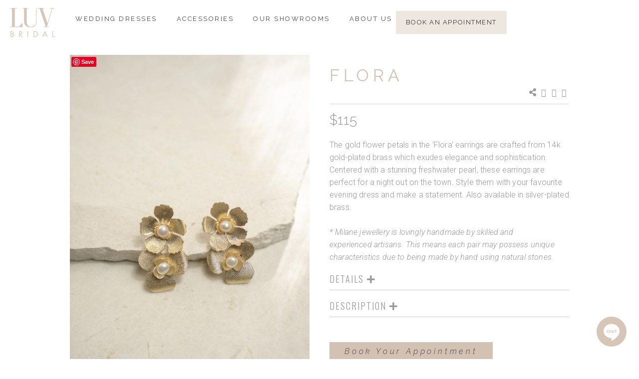

--- FILE ---
content_type: text/html; charset=UTF-8
request_url: https://luvbridal.com.au/product/flora-gold/
body_size: 25088
content:
<!DOCTYPE html>
<html lang="en-US">
<head>
	<meta charset="UTF-8">
	<meta name="viewport" content="width=device-width, initial-scale=1.0, viewport-fit=cover" />		<meta name='robots' content='index, follow, max-image-preview:large, max-snippet:-1, max-video-preview:-1' />
	<style>img:is([sizes="auto" i], [sizes^="auto," i]) { contain-intrinsic-size: 3000px 1500px }</style>
	
<!-- Google Tag Manager for WordPress by gtm4wp.com -->
<script data-cfasync="false" data-pagespeed-no-defer>
	var gtm4wp_datalayer_name = "dataLayer";
	var dataLayer = dataLayer || [];
	const gtm4wp_use_sku_instead = false;
	const gtm4wp_id_prefix = '';
	const gtm4wp_remarketing = false;
	const gtm4wp_eec = true;
	const gtm4wp_classicec = false;
	const gtm4wp_currency = 'AUD';
	const gtm4wp_product_per_impression = false;
	const gtm4wp_needs_shipping_address = false;
	const gtm4wp_business_vertical = 'retail';
	const gtm4wp_business_vertical_id = 'id';
	const gtm4wp_clear_ecommerce = true;

	const gtm4wp_scrollerscript_debugmode         = true;
	const gtm4wp_scrollerscript_callbacktime      = 100;
	const gtm4wp_scrollerscript_readerlocation    = 150;
	const gtm4wp_scrollerscript_contentelementid  = "main";
	const gtm4wp_scrollerscript_scannertime       = 60;
</script>
<!-- End Google Tag Manager for WordPress by gtm4wp.com -->
	<!-- This site is optimized with the Yoast SEO plugin v21.7 - https://yoast.com/wordpress/plugins/seo/ -->
	<title>Flora Flower Wedding Earrings by Milane Collective | LUV Bridal</title>
	<meta name="description" content="Flora Flower Wedding Earrings by Milane Collective are beautifully crafted with 14k gold-plated brass and centered with a freshwater pearl. Buy this elegant earrings for your big day." />
	<link rel="canonical" href="https://luvbridal.com.au/product/flora-gold/" />
	<meta property="og:locale" content="en_US" />
	<meta property="og:type" content="article" />
	<meta property="og:title" content="Flora Flower Wedding Earrings by Milane Collective | LUV Bridal" />
	<meta property="og:description" content="Flora Flower Wedding Earrings by Milane Collective are beautifully crafted with 14k gold-plated brass and centered with a freshwater pearl. Buy this elegant earrings for your big day." />
	<meta property="og:url" content="https://luvbridal.com.au/product/flora-gold/" />
	<meta property="og:site_name" content="LUV Bridal" />
	<meta property="article:publisher" content="https://www.facebook.com/luvbridalandformal/" />
	<meta property="article:modified_time" content="2023-10-13T08:08:29+00:00" />
	<meta property="og:image" content="https://luvbridal.com.au/wp-content/uploads/2023/02/FLORA_MC453_GOLD_1.jpg" />
	<meta property="og:image:width" content="1368" />
	<meta property="og:image:height" content="2048" />
	<meta property="og:image:type" content="image/jpeg" />
	<meta name="twitter:card" content="summary_large_image" />
	<meta name="twitter:title" content="Flora Flower Wedding Earrings by Milane Collective | LUV Bridal" />
	<meta name="twitter:description" content="Flora Flower Wedding Earrings by Milane Collective are beautifully crafted with 14k gold-plated brass and centered with a freshwater pearl. Buy this elegant earrings for your big day." />
	<meta name="twitter:site" content="@luv_bridal" />
	<script type="application/ld+json" class="yoast-schema-graph">{"@context":"https://schema.org","@graph":[{"@type":"WebPage","@id":"https://luvbridal.com.au/product/flora-gold/","url":"https://luvbridal.com.au/product/flora-gold/","name":"Flora Flower Wedding Earrings by Milane Collective | LUV Bridal","isPartOf":{"@id":"https://luvbridal.com.au/#website"},"primaryImageOfPage":{"@id":"https://luvbridal.com.au/product/flora-gold/#primaryimage"},"image":{"@id":"https://luvbridal.com.au/product/flora-gold/#primaryimage"},"thumbnailUrl":"https://luvbridal.com.au/wp-content/uploads/2023/02/FLORA_MC453_GOLD_1.jpg","datePublished":"2023-02-10T06:08:11+00:00","dateModified":"2023-10-13T08:08:29+00:00","description":"Flora Flower Wedding Earrings by Milane Collective are beautifully crafted with 14k gold-plated brass and centered with a freshwater pearl. Buy this elegant earrings for your big day.","breadcrumb":{"@id":"https://luvbridal.com.au/product/flora-gold/#breadcrumb"},"inLanguage":"en-US","potentialAction":[{"@type":"ReadAction","target":["https://luvbridal.com.au/product/flora-gold/"]}]},{"@type":"ImageObject","inLanguage":"en-US","@id":"https://luvbridal.com.au/product/flora-gold/#primaryimage","url":"https://luvbridal.com.au/wp-content/uploads/2023/02/FLORA_MC453_GOLD_1.jpg","contentUrl":"https://luvbridal.com.au/wp-content/uploads/2023/02/FLORA_MC453_GOLD_1.jpg","width":1368,"height":2048},{"@type":"BreadcrumbList","@id":"https://luvbridal.com.au/product/flora-gold/#breadcrumb","itemListElement":[{"@type":"ListItem","position":1,"name":"Home","item":"https://luvbridal.com.au/"},{"@type":"ListItem","position":2,"name":"Flora"}]},{"@type":"WebSite","@id":"https://luvbridal.com.au/#website","url":"https://luvbridal.com.au/","name":"LUV Bridal","description":"","publisher":{"@id":"https://luvbridal.com.au/#organization"},"potentialAction":[{"@type":"SearchAction","target":{"@type":"EntryPoint","urlTemplate":"https://luvbridal.com.au/?s={search_term_string}"},"query-input":"required name=search_term_string"}],"inLanguage":"en-US"},{"@type":"Organization","@id":"https://luvbridal.com.au/#organization","name":"LUV BRIDAL","url":"https://luvbridal.com.au/","logo":{"@type":"ImageObject","inLanguage":"en-US","@id":"https://luvbridal.com.au/#/schema/logo/image/","url":"https://luvbridal.com.au/wp-content/uploads/2019/09/logo.svg","contentUrl":"https://luvbridal.com.au/wp-content/uploads/2019/09/logo.svg","width":619,"height":355,"caption":"LUV BRIDAL"},"image":{"@id":"https://luvbridal.com.au/#/schema/logo/image/"},"sameAs":["https://www.facebook.com/luvbridalandformal/","https://twitter.com/luv_bridal","https://www.instagram.com/luvbridal/","https://www.pinterest.com.au/luvbridal/","https://www.youtube.com/channel/UCbjXOcPS3tqiYH5blI4-q-w","https://vimeo.com/luvbridal","https://www.tiktok.com/@luvbridal_au"]}]}</script>
	<!-- / Yoast SEO plugin. -->


<link rel='dns-prefetch' href='//stats.wp.com' />
<link rel='dns-prefetch' href='//static.klaviyo.com' />
<link rel='dns-prefetch' href='//assets.pinterest.com' />
<link rel='dns-prefetch' href='//unpkg.com' />
<link rel='dns-prefetch' href='//use.fontawesome.com' />
<link rel='dns-prefetch' href='//cdn.rawgit.com' />
<script type="text/javascript">
/* <![CDATA[ */
window._wpemojiSettings = {"baseUrl":"https:\/\/s.w.org\/images\/core\/emoji\/16.0.1\/72x72\/","ext":".png","svgUrl":"https:\/\/s.w.org\/images\/core\/emoji\/16.0.1\/svg\/","svgExt":".svg","source":{"concatemoji":"https:\/\/luvbridal.com.au\/wp-includes\/js\/wp-emoji-release.min.js?ver=6.8.3"}};
/*! This file is auto-generated */
!function(s,n){var o,i,e;function c(e){try{var t={supportTests:e,timestamp:(new Date).valueOf()};sessionStorage.setItem(o,JSON.stringify(t))}catch(e){}}function p(e,t,n){e.clearRect(0,0,e.canvas.width,e.canvas.height),e.fillText(t,0,0);var t=new Uint32Array(e.getImageData(0,0,e.canvas.width,e.canvas.height).data),a=(e.clearRect(0,0,e.canvas.width,e.canvas.height),e.fillText(n,0,0),new Uint32Array(e.getImageData(0,0,e.canvas.width,e.canvas.height).data));return t.every(function(e,t){return e===a[t]})}function u(e,t){e.clearRect(0,0,e.canvas.width,e.canvas.height),e.fillText(t,0,0);for(var n=e.getImageData(16,16,1,1),a=0;a<n.data.length;a++)if(0!==n.data[a])return!1;return!0}function f(e,t,n,a){switch(t){case"flag":return n(e,"\ud83c\udff3\ufe0f\u200d\u26a7\ufe0f","\ud83c\udff3\ufe0f\u200b\u26a7\ufe0f")?!1:!n(e,"\ud83c\udde8\ud83c\uddf6","\ud83c\udde8\u200b\ud83c\uddf6")&&!n(e,"\ud83c\udff4\udb40\udc67\udb40\udc62\udb40\udc65\udb40\udc6e\udb40\udc67\udb40\udc7f","\ud83c\udff4\u200b\udb40\udc67\u200b\udb40\udc62\u200b\udb40\udc65\u200b\udb40\udc6e\u200b\udb40\udc67\u200b\udb40\udc7f");case"emoji":return!a(e,"\ud83e\udedf")}return!1}function g(e,t,n,a){var r="undefined"!=typeof WorkerGlobalScope&&self instanceof WorkerGlobalScope?new OffscreenCanvas(300,150):s.createElement("canvas"),o=r.getContext("2d",{willReadFrequently:!0}),i=(o.textBaseline="top",o.font="600 32px Arial",{});return e.forEach(function(e){i[e]=t(o,e,n,a)}),i}function t(e){var t=s.createElement("script");t.src=e,t.defer=!0,s.head.appendChild(t)}"undefined"!=typeof Promise&&(o="wpEmojiSettingsSupports",i=["flag","emoji"],n.supports={everything:!0,everythingExceptFlag:!0},e=new Promise(function(e){s.addEventListener("DOMContentLoaded",e,{once:!0})}),new Promise(function(t){var n=function(){try{var e=JSON.parse(sessionStorage.getItem(o));if("object"==typeof e&&"number"==typeof e.timestamp&&(new Date).valueOf()<e.timestamp+604800&&"object"==typeof e.supportTests)return e.supportTests}catch(e){}return null}();if(!n){if("undefined"!=typeof Worker&&"undefined"!=typeof OffscreenCanvas&&"undefined"!=typeof URL&&URL.createObjectURL&&"undefined"!=typeof Blob)try{var e="postMessage("+g.toString()+"("+[JSON.stringify(i),f.toString(),p.toString(),u.toString()].join(",")+"));",a=new Blob([e],{type:"text/javascript"}),r=new Worker(URL.createObjectURL(a),{name:"wpTestEmojiSupports"});return void(r.onmessage=function(e){c(n=e.data),r.terminate(),t(n)})}catch(e){}c(n=g(i,f,p,u))}t(n)}).then(function(e){for(var t in e)n.supports[t]=e[t],n.supports.everything=n.supports.everything&&n.supports[t],"flag"!==t&&(n.supports.everythingExceptFlag=n.supports.everythingExceptFlag&&n.supports[t]);n.supports.everythingExceptFlag=n.supports.everythingExceptFlag&&!n.supports.flag,n.DOMReady=!1,n.readyCallback=function(){n.DOMReady=!0}}).then(function(){return e}).then(function(){var e;n.supports.everything||(n.readyCallback(),(e=n.source||{}).concatemoji?t(e.concatemoji):e.wpemoji&&e.twemoji&&(t(e.twemoji),t(e.wpemoji)))}))}((window,document),window._wpemojiSettings);
/* ]]> */
</script>
<link rel='stylesheet' id='grw_css-css' href='https://luvbridal.com.au/wp-content/plugins/google-reviews-business/static/css/google-review.css?ver=6.8.3' type='text/css' media='all' />
<link rel='stylesheet' id='sbi_styles-css' href='https://luvbridal.com.au/wp-content/plugins/instagram-feed/css/sbi-styles.min.css?ver=6.2.6' type='text/css' media='all' />
<style id='wp-emoji-styles-inline-css' type='text/css'>

	img.wp-smiley, img.emoji {
		display: inline !important;
		border: none !important;
		box-shadow: none !important;
		height: 1em !important;
		width: 1em !important;
		margin: 0 0.07em !important;
		vertical-align: -0.1em !important;
		background: none !important;
		padding: 0 !important;
	}
</style>
<link rel='stylesheet' id='wp-block-library-css' href='https://luvbridal.com.au/wp-includes/css/dist/block-library/style.min.css?ver=6.8.3' type='text/css' media='all' />
<style id='classic-theme-styles-inline-css' type='text/css'>
/*! This file is auto-generated */
.wp-block-button__link{color:#fff;background-color:#32373c;border-radius:9999px;box-shadow:none;text-decoration:none;padding:calc(.667em + 2px) calc(1.333em + 2px);font-size:1.125em}.wp-block-file__button{background:#32373c;color:#fff;text-decoration:none}
</style>
<style id='global-styles-inline-css' type='text/css'>
:root{--wp--preset--aspect-ratio--square: 1;--wp--preset--aspect-ratio--4-3: 4/3;--wp--preset--aspect-ratio--3-4: 3/4;--wp--preset--aspect-ratio--3-2: 3/2;--wp--preset--aspect-ratio--2-3: 2/3;--wp--preset--aspect-ratio--16-9: 16/9;--wp--preset--aspect-ratio--9-16: 9/16;--wp--preset--color--black: #000000;--wp--preset--color--cyan-bluish-gray: #abb8c3;--wp--preset--color--white: #ffffff;--wp--preset--color--pale-pink: #f78da7;--wp--preset--color--vivid-red: #cf2e2e;--wp--preset--color--luminous-vivid-orange: #ff6900;--wp--preset--color--luminous-vivid-amber: #fcb900;--wp--preset--color--light-green-cyan: #7bdcb5;--wp--preset--color--vivid-green-cyan: #00d084;--wp--preset--color--pale-cyan-blue: #8ed1fc;--wp--preset--color--vivid-cyan-blue: #0693e3;--wp--preset--color--vivid-purple: #9b51e0;--wp--preset--gradient--vivid-cyan-blue-to-vivid-purple: linear-gradient(135deg,rgba(6,147,227,1) 0%,rgb(155,81,224) 100%);--wp--preset--gradient--light-green-cyan-to-vivid-green-cyan: linear-gradient(135deg,rgb(122,220,180) 0%,rgb(0,208,130) 100%);--wp--preset--gradient--luminous-vivid-amber-to-luminous-vivid-orange: linear-gradient(135deg,rgba(252,185,0,1) 0%,rgba(255,105,0,1) 100%);--wp--preset--gradient--luminous-vivid-orange-to-vivid-red: linear-gradient(135deg,rgba(255,105,0,1) 0%,rgb(207,46,46) 100%);--wp--preset--gradient--very-light-gray-to-cyan-bluish-gray: linear-gradient(135deg,rgb(238,238,238) 0%,rgb(169,184,195) 100%);--wp--preset--gradient--cool-to-warm-spectrum: linear-gradient(135deg,rgb(74,234,220) 0%,rgb(151,120,209) 20%,rgb(207,42,186) 40%,rgb(238,44,130) 60%,rgb(251,105,98) 80%,rgb(254,248,76) 100%);--wp--preset--gradient--blush-light-purple: linear-gradient(135deg,rgb(255,206,236) 0%,rgb(152,150,240) 100%);--wp--preset--gradient--blush-bordeaux: linear-gradient(135deg,rgb(254,205,165) 0%,rgb(254,45,45) 50%,rgb(107,0,62) 100%);--wp--preset--gradient--luminous-dusk: linear-gradient(135deg,rgb(255,203,112) 0%,rgb(199,81,192) 50%,rgb(65,88,208) 100%);--wp--preset--gradient--pale-ocean: linear-gradient(135deg,rgb(255,245,203) 0%,rgb(182,227,212) 50%,rgb(51,167,181) 100%);--wp--preset--gradient--electric-grass: linear-gradient(135deg,rgb(202,248,128) 0%,rgb(113,206,126) 100%);--wp--preset--gradient--midnight: linear-gradient(135deg,rgb(2,3,129) 0%,rgb(40,116,252) 100%);--wp--preset--font-size--small: 13px;--wp--preset--font-size--medium: 20px;--wp--preset--font-size--large: 36px;--wp--preset--font-size--x-large: 42px;--wp--preset--spacing--20: 0.44rem;--wp--preset--spacing--30: 0.67rem;--wp--preset--spacing--40: 1rem;--wp--preset--spacing--50: 1.5rem;--wp--preset--spacing--60: 2.25rem;--wp--preset--spacing--70: 3.38rem;--wp--preset--spacing--80: 5.06rem;--wp--preset--shadow--natural: 6px 6px 9px rgba(0, 0, 0, 0.2);--wp--preset--shadow--deep: 12px 12px 50px rgba(0, 0, 0, 0.4);--wp--preset--shadow--sharp: 6px 6px 0px rgba(0, 0, 0, 0.2);--wp--preset--shadow--outlined: 6px 6px 0px -3px rgba(255, 255, 255, 1), 6px 6px rgba(0, 0, 0, 1);--wp--preset--shadow--crisp: 6px 6px 0px rgba(0, 0, 0, 1);}:where(.is-layout-flex){gap: 0.5em;}:where(.is-layout-grid){gap: 0.5em;}body .is-layout-flex{display: flex;}.is-layout-flex{flex-wrap: wrap;align-items: center;}.is-layout-flex > :is(*, div){margin: 0;}body .is-layout-grid{display: grid;}.is-layout-grid > :is(*, div){margin: 0;}:where(.wp-block-columns.is-layout-flex){gap: 2em;}:where(.wp-block-columns.is-layout-grid){gap: 2em;}:where(.wp-block-post-template.is-layout-flex){gap: 1.25em;}:where(.wp-block-post-template.is-layout-grid){gap: 1.25em;}.has-black-color{color: var(--wp--preset--color--black) !important;}.has-cyan-bluish-gray-color{color: var(--wp--preset--color--cyan-bluish-gray) !important;}.has-white-color{color: var(--wp--preset--color--white) !important;}.has-pale-pink-color{color: var(--wp--preset--color--pale-pink) !important;}.has-vivid-red-color{color: var(--wp--preset--color--vivid-red) !important;}.has-luminous-vivid-orange-color{color: var(--wp--preset--color--luminous-vivid-orange) !important;}.has-luminous-vivid-amber-color{color: var(--wp--preset--color--luminous-vivid-amber) !important;}.has-light-green-cyan-color{color: var(--wp--preset--color--light-green-cyan) !important;}.has-vivid-green-cyan-color{color: var(--wp--preset--color--vivid-green-cyan) !important;}.has-pale-cyan-blue-color{color: var(--wp--preset--color--pale-cyan-blue) !important;}.has-vivid-cyan-blue-color{color: var(--wp--preset--color--vivid-cyan-blue) !important;}.has-vivid-purple-color{color: var(--wp--preset--color--vivid-purple) !important;}.has-black-background-color{background-color: var(--wp--preset--color--black) !important;}.has-cyan-bluish-gray-background-color{background-color: var(--wp--preset--color--cyan-bluish-gray) !important;}.has-white-background-color{background-color: var(--wp--preset--color--white) !important;}.has-pale-pink-background-color{background-color: var(--wp--preset--color--pale-pink) !important;}.has-vivid-red-background-color{background-color: var(--wp--preset--color--vivid-red) !important;}.has-luminous-vivid-orange-background-color{background-color: var(--wp--preset--color--luminous-vivid-orange) !important;}.has-luminous-vivid-amber-background-color{background-color: var(--wp--preset--color--luminous-vivid-amber) !important;}.has-light-green-cyan-background-color{background-color: var(--wp--preset--color--light-green-cyan) !important;}.has-vivid-green-cyan-background-color{background-color: var(--wp--preset--color--vivid-green-cyan) !important;}.has-pale-cyan-blue-background-color{background-color: var(--wp--preset--color--pale-cyan-blue) !important;}.has-vivid-cyan-blue-background-color{background-color: var(--wp--preset--color--vivid-cyan-blue) !important;}.has-vivid-purple-background-color{background-color: var(--wp--preset--color--vivid-purple) !important;}.has-black-border-color{border-color: var(--wp--preset--color--black) !important;}.has-cyan-bluish-gray-border-color{border-color: var(--wp--preset--color--cyan-bluish-gray) !important;}.has-white-border-color{border-color: var(--wp--preset--color--white) !important;}.has-pale-pink-border-color{border-color: var(--wp--preset--color--pale-pink) !important;}.has-vivid-red-border-color{border-color: var(--wp--preset--color--vivid-red) !important;}.has-luminous-vivid-orange-border-color{border-color: var(--wp--preset--color--luminous-vivid-orange) !important;}.has-luminous-vivid-amber-border-color{border-color: var(--wp--preset--color--luminous-vivid-amber) !important;}.has-light-green-cyan-border-color{border-color: var(--wp--preset--color--light-green-cyan) !important;}.has-vivid-green-cyan-border-color{border-color: var(--wp--preset--color--vivid-green-cyan) !important;}.has-pale-cyan-blue-border-color{border-color: var(--wp--preset--color--pale-cyan-blue) !important;}.has-vivid-cyan-blue-border-color{border-color: var(--wp--preset--color--vivid-cyan-blue) !important;}.has-vivid-purple-border-color{border-color: var(--wp--preset--color--vivid-purple) !important;}.has-vivid-cyan-blue-to-vivid-purple-gradient-background{background: var(--wp--preset--gradient--vivid-cyan-blue-to-vivid-purple) !important;}.has-light-green-cyan-to-vivid-green-cyan-gradient-background{background: var(--wp--preset--gradient--light-green-cyan-to-vivid-green-cyan) !important;}.has-luminous-vivid-amber-to-luminous-vivid-orange-gradient-background{background: var(--wp--preset--gradient--luminous-vivid-amber-to-luminous-vivid-orange) !important;}.has-luminous-vivid-orange-to-vivid-red-gradient-background{background: var(--wp--preset--gradient--luminous-vivid-orange-to-vivid-red) !important;}.has-very-light-gray-to-cyan-bluish-gray-gradient-background{background: var(--wp--preset--gradient--very-light-gray-to-cyan-bluish-gray) !important;}.has-cool-to-warm-spectrum-gradient-background{background: var(--wp--preset--gradient--cool-to-warm-spectrum) !important;}.has-blush-light-purple-gradient-background{background: var(--wp--preset--gradient--blush-light-purple) !important;}.has-blush-bordeaux-gradient-background{background: var(--wp--preset--gradient--blush-bordeaux) !important;}.has-luminous-dusk-gradient-background{background: var(--wp--preset--gradient--luminous-dusk) !important;}.has-pale-ocean-gradient-background{background: var(--wp--preset--gradient--pale-ocean) !important;}.has-electric-grass-gradient-background{background: var(--wp--preset--gradient--electric-grass) !important;}.has-midnight-gradient-background{background: var(--wp--preset--gradient--midnight) !important;}.has-small-font-size{font-size: var(--wp--preset--font-size--small) !important;}.has-medium-font-size{font-size: var(--wp--preset--font-size--medium) !important;}.has-large-font-size{font-size: var(--wp--preset--font-size--large) !important;}.has-x-large-font-size{font-size: var(--wp--preset--font-size--x-large) !important;}
:where(.wp-block-post-template.is-layout-flex){gap: 1.25em;}:where(.wp-block-post-template.is-layout-grid){gap: 1.25em;}
:where(.wp-block-columns.is-layout-flex){gap: 2em;}:where(.wp-block-columns.is-layout-grid){gap: 2em;}
:root :where(.wp-block-pullquote){font-size: 1.5em;line-height: 1.6;}
</style>
<style id='woocommerce-inline-inline-css' type='text/css'>
.woocommerce form .form-row .required { visibility: visible; }
</style>
<link rel='stylesheet' id='wooswipe-pswp-css-css' href='https://luvbridal.com.au/wp-content/plugins/wooswipe/public/pswp/photoswipe.css?ver=3.0.1' type='text/css' media='all' />
<link rel='stylesheet' id='wooswipe-pswp-skin-css' href='https://luvbridal.com.au/wp-content/plugins/wooswipe/public/pswp/default-skin/default-skin.css?ver=3.0.1' type='text/css' media='all' />
<link rel='stylesheet' id='wooswipe-slick-css-css' href='https://luvbridal.com.au/wp-content/plugins/wooswipe/public/slick/slick.css?ver=3.0.1' type='text/css' media='all' />
<link rel='stylesheet' id='wooswipe-slick-theme-css' href='https://luvbridal.com.au/wp-content/plugins/wooswipe/public/slick/slick-theme.css?ver=3.0.1' type='text/css' media='all' />
<link rel='stylesheet' id='wooswipe-css-css' href='https://luvbridal.com.au/wp-content/plugins/wooswipe/public/css/wooswipe.css?ver=3.0.1' type='text/css' media='all' />
<link rel='stylesheet' id='aws-style-css' href='https://luvbridal.com.au/wp-content/plugins/advanced-woo-search/assets/css/common.min.css?ver=2.95' type='text/css' media='all' />
<link rel='stylesheet' id='pinterest-for-woocommerce-pins-css' href='//luvbridal.com.au/wp-content/plugins/pinterest-for-woocommerce/assets/css/frontend/pinterest-for-woocommerce-pins.min.css?ver=1.3.20' type='text/css' media='all' />
<link rel='stylesheet' id='flex-kit-css-css' href='https://luvbridal.com.au/wp-content/themes/luv/flex-kit.min.css?ver=1760976678' type='text/css' media='all' />
<link rel='stylesheet' id='style-main-css' href='https://luvbridal.com.au/wp-content/themes/luv/style.css?ver=6.8.3' type='text/css' media='all' />
<link rel='stylesheet' id='fontawesome-css' href='https://use.fontawesome.com/c81fe3ea32.css?ver=6.8.3' type='text/css' media='all' />
<link rel='stylesheet' id='aos-css' href='https://cdn.rawgit.com/michalsnik/aos/2.1.1/dist/aos.css?ver=6.8.3' type='text/css' media='all' />
<link rel='stylesheet' id='style-overrides-css' href='https://luvbridal.com.au/wp-content/themes/luv/overrides.css?ver=6.8.3' type='text/css' media='all' />
<link rel='stylesheet' id='elementor-icons-css' href='https://luvbridal.com.au/wp-content/plugins/elementor/assets/lib/eicons/css/elementor-icons.min.css?ver=5.25.0' type='text/css' media='all' />
<link rel='stylesheet' id='elementor-frontend-css' href='https://luvbridal.com.au/wp-content/plugins/elementor/assets/css/frontend.min.css?ver=3.18.3' type='text/css' media='all' />
<link rel='stylesheet' id='swiper-css' href='https://luvbridal.com.au/wp-content/plugins/elementor/assets/lib/swiper/css/swiper.min.css?ver=5.3.6' type='text/css' media='all' />
<link rel='stylesheet' id='elementor-post-6643-css' href='https://luvbridal.com.au/wp-content/uploads/elementor/css/post-6643.css?ver=1764628605' type='text/css' media='all' />
<link rel='stylesheet' id='elementor-pro-css' href='https://luvbridal.com.au/wp-content/plugins/elementor-pro/assets/css/frontend.min.css?ver=3.17.1' type='text/css' media='all' />
<link rel='stylesheet' id='elementor-global-css' href='https://luvbridal.com.au/wp-content/uploads/elementor/css/global.css?ver=1764628606' type='text/css' media='all' />
<link rel='stylesheet' id='elementor-post-20316-css' href='https://luvbridal.com.au/wp-content/uploads/elementor/css/post-20316.css?ver=1764628606' type='text/css' media='all' />
<link rel='stylesheet' id='elementor-post-20319-css' href='https://luvbridal.com.au/wp-content/uploads/elementor/css/post-20319.css?ver=1766106328' type='text/css' media='all' />
<link rel='stylesheet' id='google-fonts-1-css' href='https://fonts.googleapis.com/css?family=Roboto%3A100%2C100italic%2C200%2C200italic%2C300%2C300italic%2C400%2C400italic%2C500%2C500italic%2C600%2C600italic%2C700%2C700italic%2C800%2C800italic%2C900%2C900italic%7CRaleway%3A100%2C100italic%2C200%2C200italic%2C300%2C300italic%2C400%2C400italic%2C500%2C500italic%2C600%2C600italic%2C700%2C700italic%2C800%2C800italic%2C900%2C900italic&#038;display=auto&#038;ver=6.8.3' type='text/css' media='all' />
<link rel='stylesheet' id='elementor-icons-shared-0-css' href='https://luvbridal.com.au/wp-content/plugins/elementor/assets/lib/font-awesome/css/fontawesome.min.css?ver=5.15.3' type='text/css' media='all' />
<link rel='stylesheet' id='elementor-icons-fa-solid-css' href='https://luvbridal.com.au/wp-content/plugins/elementor/assets/lib/font-awesome/css/solid.min.css?ver=5.15.3' type='text/css' media='all' />
<link rel='stylesheet' id='elementor-icons-fa-brands-css' href='https://luvbridal.com.au/wp-content/plugins/elementor/assets/lib/font-awesome/css/brands.min.css?ver=5.15.3' type='text/css' media='all' />
<link rel="preconnect" href="https://fonts.gstatic.com/" crossorigin><script type="text/javascript" src="https://luvbridal.com.au/wp-content/plugins/google-reviews-business/static/js/wpac-time.js?ver=6.8.3" id="wpac_time_js-js"></script>
<script type="text/javascript" src="https://luvbridal.com.au/wp-includes/js/dist/hooks.min.js?ver=4d63a3d491d11ffd8ac6" id="wp-hooks-js"></script>
<script type="text/javascript" src="https://stats.wp.com/w.js?ver=202603" id="woo-tracks-js"></script>
<script type="text/javascript" src="https://luvbridal.com.au/wp-content/plugins/svg-support/vendor/DOMPurify/DOMPurify.min.js?ver=1.0.1" id="bodhi-dompurify-library-js"></script>
<script type="text/javascript" src="https://luvbridal.com.au/wp-includes/js/jquery/jquery.min.js?ver=3.7.1" id="jquery-core-js"></script>
<script type="text/javascript" src="https://luvbridal.com.au/wp-includes/js/jquery/jquery-migrate.min.js?ver=3.4.1" id="jquery-migrate-js"></script>
<script type="text/javascript" src="https://luvbridal.com.au/wp-content/plugins/svg-support/js/min/svgs-inline-min.js?ver=1.0.1" id="bodhi_svg_inline-js"></script>
<script type="text/javascript" id="bodhi_svg_inline-js-after">
/* <![CDATA[ */
cssTarget="img.style-svg";ForceInlineSVGActive="false";frontSanitizationEnabled="on";
/* ]]> */
</script>
<script type="text/javascript" id="tt4b_ajax_script-js-extra">
/* <![CDATA[ */
var tt4b_script_vars = {"pixel_code":"CMORTBRC77UEANSKGUFG","currency":"AUD","country":"AU","advanced_matching":"1"};
/* ]]> */
</script>
<script type="text/javascript" src="https://luvbridal.com.au/wp-content/plugins/tiktok-for-business/admin/js/ajaxSnippet.js?ver=v1" id="tt4b_ajax_script-js"></script>
<script type="text/javascript" src="https://luvbridal.com.au/wp-content/plugins/woocommerce/assets/js/jquery-blockui/jquery.blockUI.min.js?ver=2.7.0-wc.8.4.0" id="jquery-blockui-js" defer="defer" data-wp-strategy="defer"></script>
<script type="text/javascript" id="wc-add-to-cart-js-extra">
/* <![CDATA[ */
var wc_add_to_cart_params = {"ajax_url":"\/wp-admin\/admin-ajax.php","wc_ajax_url":"\/?wc-ajax=%%endpoint%%","i18n_view_cart":"View cart","cart_url":"https:\/\/luvbridal.com.au\/cart\/","is_cart":"","cart_redirect_after_add":"yes"};
/* ]]> */
</script>
<script type="text/javascript" src="https://luvbridal.com.au/wp-content/plugins/woocommerce/assets/js/frontend/add-to-cart.min.js?ver=8.4.0" id="wc-add-to-cart-js" defer="defer" data-wp-strategy="defer"></script>
<script type="text/javascript" id="wc-single-product-js-extra">
/* <![CDATA[ */
var wc_single_product_params = {"i18n_required_rating_text":"Please select a rating","review_rating_required":"yes","flexslider":{"rtl":false,"animation":"slide","smoothHeight":true,"directionNav":false,"controlNav":"thumbnails","slideshow":false,"animationSpeed":500,"animationLoop":false,"allowOneSlide":false},"zoom_enabled":"","zoom_options":[],"photoswipe_enabled":"","photoswipe_options":{"shareEl":false,"closeOnScroll":false,"history":false,"hideAnimationDuration":0,"showAnimationDuration":0},"flexslider_enabled":""};
/* ]]> */
</script>
<script type="text/javascript" src="https://luvbridal.com.au/wp-content/plugins/woocommerce/assets/js/frontend/single-product.min.js?ver=8.4.0" id="wc-single-product-js" defer="defer" data-wp-strategy="defer"></script>
<script type="text/javascript" src="https://luvbridal.com.au/wp-content/plugins/woocommerce/assets/js/js-cookie/js.cookie.min.js?ver=2.1.4-wc.8.4.0" id="js-cookie-js" defer="defer" data-wp-strategy="defer"></script>
<script type="text/javascript" id="woocommerce-js-extra">
/* <![CDATA[ */
var woocommerce_params = {"ajax_url":"\/wp-admin\/admin-ajax.php","wc_ajax_url":"\/?wc-ajax=%%endpoint%%"};
/* ]]> */
</script>
<script type="text/javascript" src="https://luvbridal.com.au/wp-content/plugins/woocommerce/assets/js/frontend/woocommerce.min.js?ver=8.4.0" id="woocommerce-js" defer="defer" data-wp-strategy="defer"></script>
<script type="text/javascript" src="https://luvbridal.com.au/wp-content/plugins/wooswipe/public/pswp/photoswipe.min.js?ver=3.0.1" id="wooswipe-pswp-js"></script>
<script type="text/javascript" src="https://luvbridal.com.au/wp-content/plugins/wooswipe/public/pswp/photoswipe-ui-default.min.js?ver=3.0.1" id="wooswipe-pswp-ui-js"></script>
<script type="text/javascript" src="https://luvbridal.com.au/wp-content/plugins/wooswipe/public/slick/slick.min.js?ver=3.0.1" id="wooswipe-slick-js"></script>
<script type="text/javascript" src="https://luvbridal.com.au/wp-content/plugins/duracelltomi-google-tag-manager/dist/js/analytics-talk-content-tracking.js?ver=1.19.1" id="gtm4wp-scroll-tracking-js"></script>
<script type="text/javascript" src="https://luvbridal.com.au/wp-content/plugins/duracelltomi-google-tag-manager/dist/js/gtm4wp-woocommerce-enhanced.js?ver=1.19.1" id="gtm4wp-woocommerce-enhanced-js"></script>
<script type="text/javascript" id="wc-settings-dep-in-header-js-after">
/* <![CDATA[ */
console.warn( "Scripts that have a dependency on [wc-settings, wc-blocks-checkout] must be loaded in the footer, klaviyo-klaviyo-checkout-block-editor-script was registered to load in the header, but has been switched to load in the footer instead. See https://github.com/woocommerce/woocommerce-gutenberg-products-block/pull/5059" );
console.warn( "Scripts that have a dependency on [wc-settings, wc-blocks-checkout] must be loaded in the footer, klaviyo-klaviyo-checkout-block-view-script was registered to load in the header, but has been switched to load in the footer instead. See https://github.com/woocommerce/woocommerce-gutenberg-products-block/pull/5059" );
/* ]]> */
</script>
<link rel="https://api.w.org/" href="https://luvbridal.com.au/wp-json/" /><link rel="EditURI" type="application/rsd+xml" title="RSD" href="https://luvbridal.com.au/xmlrpc.php?rsd" />
<link rel='shortlink' href='https://luvbridal.com.au/?p=10898' />
<link rel="alternate" title="oEmbed (JSON)" type="application/json+oembed" href="https://luvbridal.com.au/wp-json/oembed/1.0/embed?url=https%3A%2F%2Fluvbridal.com.au%2Fproduct%2Fflora-gold%2F" />
<link rel="alternate" title="oEmbed (XML)" type="text/xml+oembed" href="https://luvbridal.com.au/wp-json/oembed/1.0/embed?url=https%3A%2F%2Fluvbridal.com.au%2Fproduct%2Fflora-gold%2F&#038;format=xml" />
<script type="application/ld+json">
{
  "@context": "https://schema.org",
  "@type": "LocalBusiness",
  "name": "Luv Bridal & Formal",
  "image": "https://www.luvbridal.com.au/product-category/wedding-dresses/",
  "logo" : "https://luvbridal.com.au/wp-content/themes/luv/images/logo.svg",
  "@id": "",
  "url": "https://luvbridal.com.au/",
  "telephone": "(02) 9437 9733",
  "priceRange": "$$",
  "address": {
    "@type": "PostalAddress",
    "streetAddress": "270 Pacific Hwy",
    "addressLocality": "Crows Nest",
    "addressRegion": "NSW",
    "postalCode": "2065",
    "addressCountry": "AU"
  },
  "geo": {
    "@type": "GeoCoordinates",
    "latitude": -33.8287663,
    "longitude": 151.2010921
  },
  "openingHoursSpecification": [{
    "@type": "OpeningHoursSpecification",
    "dayOfWeek": [
      "Monday",
      "Tuesday",
      "Wednesday",
      "Friday",
      "Saturday"
    ],
    "opens": "10:00",
    "closes": "17:00"
  },{
    "@type": "OpeningHoursSpecification",
    "dayOfWeek": "Sunday",
    "opens": "10:00",
    "closes": "16:00"
  },{
    "@type": "OpeningHoursSpecification",
    "dayOfWeek": "Thursday",
    "opens": "11:00",
    "closes": "19:00"
  }],
  "sameAs": [
    "https://www.facebook.com/luvbridalandformal/",
    "https://www.instagram.com/luvbridal/",
    "https://au.pinterest.com/luvbridal/",
    "https://twitter.com/luv_bridal"
  ]
}
</script>

<meta name="google-site-verification" content="t745tiGLXKu-4gOZ0EiBtCSHjWbJfElhLlDk7zZoJHg" />

<script type="application/ld+json"> {
    "@context":"http://schema.org",
    "@type":"Organization",
    "@id":"https://luvbridal.com.au/#Organization",
    "name":"Luv Bridal Pty Ltd",
    "additionalType":["https://en.wikipedia.org/wiki/Wedding_dress"],
    "url":"https://luvbridal.com.au/",
    "logo":"https://luvbridal.com.au/wp-content/uploads/2018/06/logo-gold.jpg",
    "image":"https://dliup0v6p2w9v.cloudfront.net/wp-content/uploads/2017/07/Untitled-2-600x800.jpg",
	"aggregateRating": {
    "@type": "AggregateRating",
    "ratingValue": "4.7",
    "reviewCount": "285"
 },


    "description":"Creating that unforgettable experience for you is what drives us. You’re what we do… You’re who we are… You’re the star of our show.",
          "sameAs" : [ "https://www.facebook.com/luvbridalandformal",
          "https://www.linkedin.com/company/luv-bridal-formal",
          "https://www.youtube.com/channel/UCbjXOcPS3tqiYH5blI4-q-w",
          "https://luvbridal.tumblr.com",
          "https://www.pinterest.com.au/luvbridal",
          "https://twitter.com/luv_bridal" ],
    "location":[ {
        "@type":"LocalBusiness",
        "parentOrganization": {
            "name": "Luv Bridal Pty Ltd"
        }
        ,
        "name":"Luv Bridal Pty Ltd - Brisbane",
        "url":"https://luvbridal.com.au/outlet/brisbane-showroom/",
        "image":"https://dliup0v6p2w9v.cloudfront.net/wp-content/uploads/2017/07/FORMAL-600x800.jpg",
        "hasMap":"https://www.google.com/maps/place/Luv+Bridal+%26+Formal+Brisbane/@-27.6521009,153.1566592,17z/data=!3m1!4b1!4m5!3m4!1s0x6b91423255a682f9:0x1ed867bc16c02589!8m2!3d-27.6521009!4d153.1588479",
        "priceRange":"$-$$",
        "telephone" : "0738060008",
        "geo": {
            "@type": "GeoCoordinates", "latitude": "-27.6521009", "longitude": "153.1566592"
        }
        ,
         "address": {
          "@type" : "PostalAddress",
          "streetAddress": "10/8 Springlands Drive",
          "addressLocality": "Slacks Creek",
          "addressRegion": "QLD",
          "postalCode": "4127",
          "telephone" : "0738060008"
          },
      "openingHoursSpecification":  [
     {
      "@type": "OpeningHoursSpecification",
      "dayOfWeek": "http://schema.org/Monday",
     "opens": "10:00:00",
     "closes": "17:00:00"
    },
     {
      "@type": "OpeningHoursSpecification",
      "dayOfWeek": "http://schema.org/Tuesday",
      "opens": "10:00:00",
     "closes": "17:00:00"
    },
    {
      "@type": "OpeningHoursSpecification",
      "dayOfWeek":  "http://schema.org/Wednesday",
      "opens": "10:00:00",
     "closes": "17:00:00"
    },
    {
      "@type": "OpeningHoursSpecification",
      "dayOfWeek": "http://schema.org/Thursday",
     "opens": "11:00:00",
     "closes": "19:00:00"
    },
     {
      "@type": "OpeningHoursSpecification",
      "dayOfWeek":  "http://schema.org/Friday",
     "opens": "10:00:00",
     "closes": "17:00:00"
    },
    {
      "@type": "OpeningHoursSpecification",
      "dayOfWeek": "http://schema.org/Saturday",
     "opens": "09:00:00",
     "closes": "16:00:00"
    }
  ]
    }
    ,
    {
        "@type":"LocalBusiness",
        "parentOrganization": {
            "name": "Luv Bridal Pty Ltd"
        }
        ,
        "name":"Luv Bridal Pty Ltd - Sydney",
        "url":"https://luvbridal.com.au/outlet/crowsnest-showroom/",
        "image":"https://dliup0v6p2w9v.cloudfront.net/wp-content/uploads/2017/07/ACCESSORIES-600x800.jpg",
        "hasMap":"https://www.google.com.au/maps/place/Luv+Bridal+%26+Formal+Sydney/@-33.8287846,151.2010817,15z/data=!4m5!3m4!1s0x0:0x6322f123c57a3bf8!8m2!3d-33.8287846!4d151.2010817",
        "priceRange":"$-$$",
        "telephone" : "0294379733",
        "geo": {
            "@type": "GeoCoordinates", "latitude": "-33.8287846", "longitude": "151.2010817"
        }
        ,
       "address": {
          "@type" : "PostalAddress",
          "streetAddress": "270 Pacific Highway",
          "addressLocality": "Crows Nest",
          "addressRegion": "New South Wales",
          "postalCode": "2065",
          "telephone" : "0294379733"
          },
            "openingHoursSpecification":  [
     {
      "@type": "OpeningHoursSpecification",
      "dayOfWeek": "http://schema.org/Monday",
     "opens": "10:00:00",
     "closes": "17:00:00"
    },
     {
      "@type": "OpeningHoursSpecification",
      "dayOfWeek": "http://schema.org/Tuesday",
      "opens": "10:00:00",
     "closes": "17:00:00"
    },
    {
      "@type": "OpeningHoursSpecification",
      "dayOfWeek":  "http://schema.org/Wednesday",
      "opens": "10:00:00",
     "closes": "17:00:00"
    },
    {
      "@type": "OpeningHoursSpecification",
      "dayOfWeek": "http://schema.org/Thursday",
     "opens": "11:00:00",
     "closes": "19:00:00"
    },
     {
      "@type": "OpeningHoursSpecification",
      "dayOfWeek":  "http://schema.org/Friday",
     "opens": "10:00:00",
     "closes": "17:00:00"
    },
    {
      "@type": "OpeningHoursSpecification",
      "dayOfWeek": "http://schema.org/Saturday",
     "opens": "10:00:00",
     "closes": "17:00:00"
    },
    {
      "@type": "OpeningHoursSpecification",
      "dayOfWeek":  "http://schema.org/Friday",
     "opens": "10:00:00",
     "closes": "17:00:00"
    }
  ]
    }
    ,
    {
        "@type":"LocalBusiness",
        "parentOrganization": {
            "name": "Luv Bridal Pty Ltd"
        }
        ,
        "name":"Luv Bridal Pty Ltd - Melbourne",
        "url":"https://luvbridal.com.au/outlet/melbourne-showroom/",
        "image":"https://dliup0v6p2w9v.cloudfront.net/wp-content/uploads/2017/07/FORMAL-600x800.jpg",
        "hasMap":"https://www.google.com/maps/place/Luv+Bridal+%26+Formal+Melbourne/@-37.768085,144.9232833,17z/data=!3m1!4b1!4m5!3m4!1s0x6ad65cf1752860ef:0x3a00117fcabe9509!8m2!3d-37.768085!4d144.925472",
        "priceRange":"$-$$",
        "telephone" : "0893131477",
        "geo": {
            "@type": "GeoCoordinates", "latitude": "-37.768085", "longitude": "144.9232833"
        }
        ,
        "address": {
          "@type" : "PostalAddress",
          "streetAddress": "4/460 Canning Hwy",
          "addressLocality": "Como",
          "addressRegion": "Western Australia",
          "postalCode": "6152",
          "telephone" : "0893131477"
          },
          "openingHoursSpecification":  [
     {
      "@type": "OpeningHoursSpecification",
      "dayOfWeek": "http://schema.org/Monday",
     "opens": "10:00:00",
     "closes": "17:00:00"
    },
     {
      "@type": "OpeningHoursSpecification",
      "dayOfWeek": "http://schema.org/Tuesday",
      "opens": "10:00:00",
     "closes": "17:00:00"
    },
    {
      "@type": "OpeningHoursSpecification",
      "dayOfWeek":  "http://schema.org/Wednesday",
      "opens": "10:00:00",
     "closes": "17:00:00"
    },
    {
      "@type": "OpeningHoursSpecification",
      "dayOfWeek": "http://schema.org/Thursday",
     "opens": "11:00:00",
     "closes": "19:00:00"
    },
     {
      "@type": "OpeningHoursSpecification",
      "dayOfWeek":  "http://schema.org/Friday",
     "opens": "10:00:00",
     "closes": "17:00:00"
    },
    {
      "@type": "OpeningHoursSpecification",
      "dayOfWeek": "http://schema.org/Saturday",
     "opens": "10:00:00",
     "closes": "17:00:00"
    }
  ]
    }
    ,
    {
        "@type":"LocalBusiness",
        "parentOrganization": {
            "name": "Luv Bridal Pty Ltd"
        }
        ,
        "name":"Luv Bridal Pty Ltd - Perth",
        "url":"https://luvbridal.com.au/outlet/perth-showroom/",
        "image":"https://benchmarkbusiness.com.au/wp-content/uploads/2018/04/we-value-your-business-youll-value-our-experience-2-150x150.png",
        "hasMap":"https://www.google.com/maps/place/Luv+Bridal+%26+Formal+Perth/@-32.0054721,115.857957,17z/data=!3m1!4b1!4m5!3m4!1s0x2a32bcaef6d63eaf:0xfb7d01cf850b9b6e!8m2!3d-32.0054721!4d115.8601457",
       "priceRange":"$-$$",
        "telephone" : "0893131477",
        "geo": {
            "@type": "GeoCoordinates", "latitude": "-32.0054721", "longitude": "115.857957"
        }
        ,
        "address": {
            "@type": "PostalAddress", "addressLocality": "Parramatta", "addressRegion": "NSW", "postalCode": "2150", "streetAddress": "Octagon Building, Level 1, 110 George Street"
        }
        ,
        "openingHoursSpecification":[ {
            "@type": "OpeningHoursSpecification", "dayOfWeek": "http://schema.org/Monday", "opens": "08:00:00", "closes": "17:00:00"
        }
        ,
        {
            "@type": "OpeningHoursSpecification", "dayOfWeek": "http://schema.org/Tuesday", "opens": "08:00:00", "closes": "17:00:00"
        }
        ,
        {
            "@type": "OpeningHoursSpecification", "dayOfWeek": "http://schema.org/Wednesday", "opens": "08:00:00", "closes": "17:00:00"
        }
        ,
        {
            "@type": "OpeningHoursSpecification", "dayOfWeek": "http://schema.org/Thursday", "opens": "08:00:00", "closes": "17:00:00"
        }
        ,
        {
            "@type": "OpeningHoursSpecification", "dayOfWeek": "http://schema.org/Friday", "opens": "08:00:00", "closes": "17:00:00"
        }
        ]
    }
    ]
}
</script> 
<meta name="facebook-domain-verification" content="clymjxxwl1nl4jh9myvb8m83krj5lf" />
<meta name="google-site-verification" content="alB5ZxEutRSLd3Mdr3HKxTfcQidwYDKKd-F9gRItPc0" />
		<script type="text/javascript">
				(function(c,l,a,r,i,t,y){
					c[a]=c[a]||function(){(c[a].q=c[a].q||[]).push(arguments)};t=l.createElement(r);t.async=1;
					t.src="https://www.clarity.ms/tag/"+i+"?ref=wordpress";y=l.getElementsByTagName(r)[0];y.parentNode.insertBefore(t,y);
				})(window, document, "clarity", "script", "qkay06rc0m");
		</script>
		
<!-- Google Tag Manager for WordPress by gtm4wp.com -->
<!-- GTM Container placement set to manual -->
<script data-cfasync="false" data-pagespeed-no-defer>
	var dataLayer_content = {"pagePostType":"product","pagePostType2":"single-product","pagePostAuthor":"marketing@luvbridal.com","productRatingCounts":[],"productAverageRating":0,"productReviewCount":0,"productType":"simple","productIsVariable":0,"event":"gtm4wp.changeDetailViewEEC","ecommerce":{"currencyCode":"AUD","detail":{"products":[{"id":10898,"internal_id":10898,"name":"Flora","sku":"MC453","category":"Accessories","price":115,"stocklevel":null}]}}};
	dataLayer.push( dataLayer_content );
</script>
<script data-cfasync="false">
(function(w,d,s,l,i){w[l]=w[l]||[];w[l].push({'gtm.start':
new Date().getTime(),event:'gtm.js'});var f=d.getElementsByTagName(s)[0],
j=d.createElement(s),dl=l!='dataLayer'?'&l='+l:'';j.async=true;j.src=
'//www.googletagmanager.com/gtm.js?id='+i+dl;f.parentNode.insertBefore(j,f);
})(window,document,'script','dataLayer','GTM-TT6KTMQ');
</script>
<script data-cfasync="false">
(function(w,d,s,l,i){w[l]=w[l]||[];w[l].push({'gtm.start':
new Date().getTime(),event:'gtm.js'});var f=d.getElementsByTagName(s)[0],
j=d.createElement(s),dl=l!='dataLayer'?'&l='+l:'';j.async=true;j.src=
'//www.googletagmanager.com/gtm.js?id='+i+dl;f.parentNode.insertBefore(j,f);
})(window,document,'script','dataLayer','GTM-MKGL675');
</script>
<!-- End Google Tag Manager -->
<!-- End Google Tag Manager for WordPress by gtm4wp.com --><meta property="og:url" content="https://luvbridal.com.au/product/flora-gold/" /><meta property="og:site_name" content="LUV Bridal" /><meta property="og:type" content="og:product" /><meta property="og:title" content="Flora" /><meta property="og:image" content="https://luvbridal.com.au/wp-content/uploads/2023/02/FLORA_MC453_GOLD_1-684x1024.jpg" /><meta property="product:price:currency" content="AUD" /><meta property="product:price:amount" content="115" /><meta property="og:description" content="The gold flower petals in the ‘Flora’ earrings are crafted from 14k gold-plated brass which exudes elegance and sophistication. Centered with a stunning freshwater pearl, these earrings are perfect for a night out on the town. Style them with your favourite evening dress and make a statement. Also available in silver-plated brass.

* Milane jewellery is lovingly handmade by skilled and experienced artisans. This means each pair may possess unique characteristics due to being made by hand using natural stones. " /><meta property="og:availability" content="instock" />	<noscript><style>.woocommerce-product-gallery{ opacity: 1 !important; }</style></noscript>
	<meta name="generator" content="Elementor 3.18.3; features: e_dom_optimization, e_optimized_assets_loading, additional_custom_breakpoints, block_editor_assets_optimize, e_image_loading_optimization; settings: css_print_method-external, google_font-enabled, font_display-auto">

<!-- Meta Pixel Code -->
<script type='text/javascript'>
!function(f,b,e,v,n,t,s){if(f.fbq)return;n=f.fbq=function(){n.callMethod?
n.callMethod.apply(n,arguments):n.queue.push(arguments)};if(!f._fbq)f._fbq=n;
n.push=n;n.loaded=!0;n.version='2.0';n.queue=[];t=b.createElement(e);t.async=!0;
t.src=v;s=b.getElementsByTagName(e)[0];s.parentNode.insertBefore(t,s)}(window,
document,'script','https://connect.facebook.net/en_US/fbevents.js?v=next');
</script>
<!-- End Meta Pixel Code -->

      <script type='text/javascript'>
        var url = window.location.origin + '?ob=open-bridge';
        fbq('set', 'openbridge', '1446495212082272', url);
      </script>
    <script type='text/javascript'>fbq('init', '1446495212082272', {}, {
    "agent": "wordpress-6.8.3-3.0.14"
})</script><script type='text/javascript'>
    fbq('track', 'PageView', []);
  </script>
<!-- Meta Pixel Code -->
<noscript>
<img height="1" width="1" style="display:none" alt="fbpx"
src="https://www.facebook.com/tr?id=1446495212082272&ev=PageView&noscript=1" />
</noscript>
<!-- End Meta Pixel Code -->
<!-- Pinterest Pixel Base Code -->
<script type="text/javascript">
  !function(e){if(!window.pintrk){window.pintrk=function(){window.pintrk.queue.push(Array.prototype.slice.call(arguments))};var n=window.pintrk;n.queue=[],n.version="3.0";var t=document.createElement("script");t.async=!0,t.src=e;var r=document.getElementsByTagName("script")[0];r.parentNode.insertBefore(t,r)}}("https://s.pinimg.com/ct/core.js");

  pintrk('load', '2613782263993', { np: "woocommerce" } );
  pintrk('page');
</script>
<!-- End Pinterest Pixel Base Code -->
<script id='nitro-telemetry-meta' nitro-exclude>window.NPTelemetryMetadata={missReason: (!window.NITROPACK_STATE ? 'page type not allowed (product)' : 'hit'),pageType: 'product',isEligibleForOptimization: false,}</script><script id='nitro-generic' nitro-exclude>(()=>{window.NitroPack=window.NitroPack||{coreVersion:"na",isCounted:!1};let e=document.createElement("script");if(e.src="https://nitroscripts.com/cknMBllJMNAzEchUbCbYdUFXmNdQzqXY",e.async=!0,e.id="nitro-script",document.head.appendChild(e),!window.NitroPack.isCounted){window.NitroPack.isCounted=!0;let t=()=>{navigator.sendBeacon("https://to.getnitropack.com/p",JSON.stringify({siteId:"cknMBllJMNAzEchUbCbYdUFXmNdQzqXY",url:window.location.href,isOptimized:!!window.IS_NITROPACK,coreVersion:"na",missReason:window.NPTelemetryMetadata?.missReason||"",pageType:window.NPTelemetryMetadata?.pageType||"",isEligibleForOptimization:!!window.NPTelemetryMetadata?.isEligibleForOptimization}))};(()=>{let e=()=>new Promise(e=>{"complete"===document.readyState?e():window.addEventListener("load",e)}),i=()=>new Promise(e=>{document.prerendering?document.addEventListener("prerenderingchange",e,{once:!0}):e()}),a=async()=>{await i(),await e(),t()};a()})(),window.addEventListener("pageshow",e=>{if(e.persisted){let i=document.prerendering||self.performance?.getEntriesByType?.("navigation")[0]?.activationStart>0;"visible"!==document.visibilityState||i||t()}})}})();</script><style class="wpcode-css-snippet">body.term-wedding-dresses li:has(> a[data-filter=".designed_by-ael-este"]),
body.term-wedding-dresses li:has(> a[data-filter=".designed_by-billini"]),
body.term-wedding-dresses li:has(> a[data-filter=".designed_by-harlo"]),
body.term-wedding-dresses li:has(> a[data-filter=".designed_by-milane-collective"]),
body.term-wedding-dresses li:has(> a[data-filter=".designed_by-windsor-bridal-jewellery"]){
  display: none;
}</style><script>pintrk( 'track', 'pagevisit' , {"product_id":10898,"product_name":"Flora","product_price":115,"currency":"AUD"});</script><link rel="icon" href="https://luvbridal.com.au/wp-content/uploads/2024/04/cropped-Luv-Logo-Beige-32x32.jpg" sizes="32x32" />
<link rel="icon" href="https://luvbridal.com.au/wp-content/uploads/2024/04/cropped-Luv-Logo-Beige-192x192.jpg" sizes="192x192" />
<link rel="apple-touch-icon" href="https://luvbridal.com.au/wp-content/uploads/2024/04/cropped-Luv-Logo-Beige-180x180.jpg" />
<meta name="msapplication-TileImage" content="https://luvbridal.com.au/wp-content/uploads/2024/04/cropped-Luv-Logo-Beige-270x270.jpg" />
		<style type="text/css" id="wp-custom-css">
			/*
You can add your own CSS here.

Click the help icon above to learn more.
*/

.header .container nav ul .book-app a {
	color: #333;
    background: #EEE7DF;
    margin-left: 20px;
		padding-left: 1.3rem; 
	  font-size: 1.3rem;
}

@media (max-width: 1125px) {
	.header .container nav ul .book-app a {
	margin-left: 0;
		}
}

.header .container nav ul i {
	color: #333;
}

.reviews{
font-size: 1.2rem !important;
}
.reviews a{
color: #999 !important;
}

.store-locator--marker--title {
	color: rgb(213, 198, 184);
    font-family: "Raleway", Sans-serif;
    font-size: 17px;
    font-weight: 400;
    text-transform: uppercase;
    line-height: 24px;
	letter-spacing: 2px;
}

.store-locator--marker--meta--content .bordered {
	font-family: "Raleway", Sans-serif;
    font-size: 16px;
    font-weight: 400;
    text-transform: uppercase;
    font-style: normal;
    letter-spacing: 2px;
    background-color: #D5C5B7 !important;
	color: #fff;
    border-style: solid;
    border-width: 1px 1px 1px 1px;
    border-color: #D5C5B7;
    border-radius: 0px 0px 0px 0px;
}

.store-locator--marker--meta--content .bordered:hover {
	border-width: 1px 1px 1px 1px;
	background-color: #fff !important;
	color: #d5c5b7;
	background-position: right;
}

.footer-two.locations {
	column-count: 2;
} 

.one-quater.third-col,
.one-quater.second-col{
	width: 15%;
}

.one-quater.fourth-col {
	width: 34%;
}

.mobile-social {
	display:none;
}


@media screen and (max-width: 550px) {
	.one-quater {
		width: 100% !important;
	}
	.footer-two.locations {
		column-count: 1;
	} 
	.mobile-social {
		display: block;
		margin-bottom: 20px;
		text-align: center;
	}
	.mobile-social .social_links  {
		margin-bottom: 0;
	}
}

.tax-product_cat .pinterest-for-woocommerce-image-wrapper {
	display: none;
}

.single-prod-pinterest {
	position: absolute;
	z-index: 20;
	left: 3px;
}

html h1, html .woocommerce-account h2, .woocommerce-account html h2, html .woocommerce-account h3, .woocommerce-account html h3, html h2, html h3, html h4, html h5, html h6, html nav {
	opacity: 1;
}

.store-locator--marker--title {
	font-size: 20px;
}

/* start of filter customization */

.align-center {
	align-items: center !important;
}

.title-bar {
	margin-bottom: 30px;
}

.title-bar h1 {
	color: #999;
}

.title-bar .filters-button {
    text-transform: uppercase;
    position: relative;
    display: inline-block;
    cursor: pointer;
	  font-weight: 300;
	  text-align: right;
}

.sidebar-woo-filter {
	display: none;
}

.filter-holder {
		position: absolute;
    z-index: 3;
    top: 16rem;
    height: 0;
    padding: 0;
    opacity: 0;
    -webkit-transition: ease all 0.5s;
    transition: ease all 0.5s;
		background: #eae2dc;
		width: 600px;
		max-width: 90%;
		right: 0;
		padding: 30px;
}

.filter-holder.active {
	height: initial;
    -webkit-transition: ease all 0.5s;
    transition: ease all 0.5s;
	opacity: 1;
}

.filter-holder.active .sidebar-woo-filter {
	display: block;
}

.filter ul{
	column-count: 2;	
}

.woo-cats #primary {
	width: 100%;
}

.woo-cats .sidebar-woo-filter h3 {
	font-family: -apple-system, BlinkMacSystemFont, "raleway", "Roboto", "Oxygen", "Ubuntu", "Cantarell", "Fira Sans", "Droid Sans", "Helvetica Neue", sans-serif;
	font-size: 1.6rem;
	margin-top: 1rem;
}


li.product a.product-thumb h3 {
	font-size: 2rem;
    margin-top: 15px;
    margin-bottom: 5px;
	text-transform: uppercase;
	letter-spacing: 4px;
	text-align: left;
}


li.product .image-wrapper {
    position: relative;
    overflow: hidden;
}

li.product .image-wrapper img {
    display: block;
    width: 100%;
    transition: opacity 0.3s ease-in-out;
}

li.product .image-wrapper .hover-image {
    position: absolute;
    top: 0;
    left: 0;
    opacity: 0;
    z-index: 2;
}

li.product .product-thumb:hover .hover-image {
    opacity: 1;
}

li.product .product-thumb:hover .main-image.has-hover {
    opacity: 0;
}

ul.products {
  display: flex;
  flex-wrap: wrap;
	justify-content: flex-start;
	height: auto !important;
}

ul.products li.product {
  display: flex;
  flex-direction: column;
  justify-content: space-between;
  box-sizing: border-box;
	width: 24%;
	margin-left: .5%;
	margin-right: .5%;
	height: auto !important;
	position: static !important;
}

ul.products .product-thumb {
  display: flex;
  flex-direction: column;
  flex: 1 1 auto;
}

ul.products .product-thumb .image-wrapper {
  flex-shrink: 0;
}

ul.products .product-thumb h3 {
  margin-top: auto;
}

.designedbytext {
	display: none;
}

.landing-page .designedbytext{
	display: block;
	text-align: left;
	margin-top: -15px;
	margin-bottom: 15px;
	font-size: 14px;
}



/*new search*/

.archive-title-bar {
	font-size: 1em;
	letter-spacing: .3rem;
}

.aws-expandable-search form.aws-search-form {
    width: 30px;
		height: 30px;
    transition: width 0.4s ease;
    overflow: hidden;
    background: url('https://luvbridal.com.au/wp-content/uploads/2025/07/search.png') no-repeat center;
    background-size: 16px;
    padding-left: 30px;
    cursor: pointer;
    border: 1px solid #fff;
    border-radius: 0;
	  background-position: 5px;
}

.aws-expandable-search form.aws-search-form.aws-expanded {
    width: 200px;
    background-color: white;
		border: 1px solid #ccc;
		margin-right: 5px;
}

.aws-expandable-search input[type="search"] {
    border: none;
    outline: none;
    background: transparent;
    width: 100%;
}

/* filter accordion */
.accordion-content-filter {
  max-height: 0;
  overflow: hidden;
  transition: max-height 0.6s ease; 
}

.accordion-content-filter ul {
	padding-left: 0!important;
	text-transform: uppercase;
	font-size: .8em;
  letter-spacing: .1em;
}

.accordion-title-filter {
  cursor: pointer;
  border-bottom: 1px solid #d5c6b8;
}

.accordion-title-filter::after {
  content: "^";
  float: right;
  transition: transform 0.3s ease;
	transform: rotate(180deg);
	margin-top: 8px;
}

.accordion-item-filter.active .accordion-title-filter::after {
  transform: rotate(0deg);
}

.accordion-item-filter.active .accordion-content-filter {
  max-height: 500px; 
	padding-top: 20px;
	padding-bottom: 20px;
}

.woo-cats .sidebar-woo-filter .filter {
	margin-bottom: 0;
}
/* 
.woo-cats .sidebar-woo-filter ul li a:before {
    content: '';
		margin: 0;
}

.woo-cats .sidebar-woo-filter ul li a.active:before {
    content: '';
    margin: 0;
}

.woo-cats .sidebar-woo-filter ul li a:after {
    content: '\f096';
    font-family: 'fontawesome';
		margin-left: 10px;
		float: right;
}

.woo-cats .sidebar-woo-filter ul li a.active:after {
    content: '\f046';
    font-family: 'fontawesome';
}
 */
.woo-cats .sidebar-woo-filter ul li {
	margin-bottom: 5px;
	cursor: pointer;
}

.shopall-link {
	margin-left: auto; 
	margin-right: 30px;
}

@media (max-width: 1024px) {
	ul.products li.product {
		width: calc(33.33% - 1rem);
	}
}

@media (max-width: 750px) {
	ul.products li.product {
		width: calc(50% - 1rem);
	}
	
	.title-bar h1 {
		font-size: 3rem;
		letter-spacing: 2px;
	}
	.filters-button {
		font-size: 16px;
		width: 100%;
	}
	
	.active .sidebar-woo-filter {
		  -webkit-transform: translateX(0%);
        transform: translateX(0);
        visibility: visible;
    }

	.filter-holder {
		top: 11rem;
	}
	
	li.product a.product-thumb h3 {
		font-size: 1.5rem;
	}
	
	.filter ul{
		column-count: 1;	
	}
	.shopall-link {
		margin-right: 0;
	}
}

.short-desc {
	text-align: left;
	margin-bottom: 5px;
	min-height: 22.39px;
	max-height: 45px;
	font-size: 14px;
}

li.product span.price {
	margin-bottom: 20px;
	font-weight: 400 !important;
	color: #060606 !important;
	font-size: 14px;
	letter-spacing: 1px !important;
	font-family: "Futura Light" !important;
	text-align: left !important; 
}

.products .product a:hover .short-desc,
.products .product a:hover .price,
.landing-page .designedbytext
{
	color: #060606;
}

		</style>
		</head>
<body class="wp-singular product-template-default single single-product postid-10898 wp-theme-luv theme-luv woocommerce woocommerce-page woocommerce-no-js elementor-default elementor-kit-6643">
<!-- Pinterest Pixel Base Code --><noscript><img height="1" width="1" style="display:none;" alt="" src="https://ct.pinterest.com/v3/?tid=2613782263993&noscript=1" /></noscript><!-- End Pinterest Pixel Base Code -->
<!-- GTM Container placement set to manual -->
<!-- Google Tag Manager (noscript) -->
				<noscript><iframe src="https://www.googletagmanager.com/ns.html?id=GTM-TT6KTMQ" height="0" width="0" style="display:none;visibility:hidden" aria-hidden="true"></iframe></noscript>
				<noscript><iframe src="https://www.googletagmanager.com/ns.html?id=GTM-MKGL675" height="0" width="0" style="display:none;visibility:hidden" aria-hidden="true"></iframe></noscript>
<!-- End Google Tag Manager (noscript) -->		<div data-elementor-type="header" data-elementor-id="20316" class="elementor elementor-20316 elementor-location-header" data-elementor-post-type="elementor_library">
						<header class="elementor-element elementor-element-4b992f97 e-flex e-con-boxed e-con e-parent" data-id="4b992f97" data-element_type="container" data-settings="{&quot;background_background&quot;:&quot;classic&quot;,&quot;sticky&quot;:&quot;top&quot;,&quot;content_width&quot;:&quot;boxed&quot;,&quot;sticky_on&quot;:[&quot;desktop&quot;,&quot;tablet&quot;,&quot;mobile&quot;],&quot;sticky_offset&quot;:0,&quot;sticky_effects_offset&quot;:0}" data-core-v316-plus="true">
					<div class="e-con-inner">
		<div class="elementor-element elementor-element-60adeda8 e-con-full e-flex e-con e-child" data-id="60adeda8" data-element_type="container" data-settings="{&quot;content_width&quot;:&quot;full&quot;}">
				<div class="elementor-element elementor-element-53f9e94a elementor-widget elementor-widget-image" data-id="53f9e94a" data-element_type="widget" data-widget_type="image.default">
				<div class="elementor-widget-container">
																<a href="https://luvbridal.com.au">
							<img width="90" height="60" src="https://luvbridal.com.au/wp-content/uploads/2025/06/LUV-Stacked_Dark-Beige-e1750316001844.png" class="attachment-full size-full wp-image-20307" alt="" />								</a>
															</div>
				</div>
				</div>
		<div class="elementor-element elementor-element-58a220d5 e-con-full e-flex e-con e-child" data-id="58a220d5" data-element_type="container" data-settings="{&quot;content_width&quot;:&quot;full&quot;}">
				<div class="elementor-element elementor-element-34b775b6 elementor-nav-menu--stretch elementor-widget__width-auto elementor-nav-menu__align-left elementor-nav-menu--dropdown-tablet elementor-nav-menu__text-align-aside elementor-nav-menu--toggle elementor-nav-menu--burger elementor-widget elementor-widget-nav-menu" data-id="34b775b6" data-element_type="widget" data-settings="{&quot;full_width&quot;:&quot;stretch&quot;,&quot;submenu_icon&quot;:{&quot;value&quot;:&quot;&lt;i class=\&quot;fas fa-angle-down\&quot;&gt;&lt;\/i&gt;&quot;,&quot;library&quot;:&quot;fa-solid&quot;},&quot;layout&quot;:&quot;horizontal&quot;,&quot;toggle&quot;:&quot;burger&quot;}" data-widget_type="nav-menu.default">
				<div class="elementor-widget-container">
						<nav class="elementor-nav-menu--main elementor-nav-menu__container elementor-nav-menu--layout-horizontal e--pointer-none">
				<ul id="menu-1-34b775b6" class="elementor-nav-menu"><li class="menu-item menu-item-type-taxonomy menu-item-object-product_cat menu-item-has-children menu-item-92"><a href="https://luvbridal.com.au/product-category/wedding-dresses/" class="elementor-item">Wedding Dresses</a>
<ul class="sub-menu elementor-nav-menu--dropdown">
	<li class="menu-item menu-item-type-custom menu-item-object-custom menu-item-has-children menu-item-20303"><a href="https://luvbridal.com.au/our-designers/" class="elementor-sub-item">Designer</a>
	<ul class="sub-menu elementor-nav-menu--dropdown">
		<li class="menu-item menu-item-type-custom menu-item-object-custom menu-item-9565"><a href="https://luvbridal.com.au/product-category/wedding-dresses/?designed_by=evie-young-bridal&#038;orderby=menu_order&#038;" class="elementor-sub-item">Evie Young Bridal</a></li>
		<li class="menu-item menu-item-type-custom menu-item-object-custom menu-item-13846"><a href="https://luvbridal.com.au/product-category/wedding-dresses/?designed_by=jeune-bridal&#038;orderby=menu_order" class="elementor-sub-item">Jeune Bridal</a></li>
		<li class="menu-item menu-item-type-custom menu-item-object-custom menu-item-23103"><a href="https://luvbridal.com.au/product-category/wedding-dresses/?designed_by=hayley-paige-bridal" class="elementor-sub-item">Hayley Paige Bridal</a></li>
		<li class="menu-item menu-item-type-custom menu-item-object-custom menu-item-9564"><a href="https://luvbridal.com.au/product-category/wedding-dresses/?designed_by=madi-lane-bridal" class="elementor-sub-item">Madi Lane Bridal</a></li>
		<li class="menu-item menu-item-type-custom menu-item-object-custom menu-item-9570"><a href="https://luvbridal.com.au/product-category/wedding-dresses/?designed_by=milla-nova&#038;orderby=menu_order&#038;" class="elementor-sub-item">Milla Nova</a></li>
		<li class="menu-item menu-item-type-custom menu-item-object-custom menu-item-9569"><a href="https://luvbridal.com.au/product-category/wedding-dresses/?designed_by=pronovias&#038;orderby=menu_order&#038;" class="elementor-sub-item">Pronovias</a></li>
		<li class="menu-item menu-item-type-custom menu-item-object-custom menu-item-18493"><a href="https://luvbridal.com.au/product-category/wedding-dresses/?designed_by=pronovias-privee&#038;orderby=date&#038;" class="elementor-sub-item">Pronovias Privée</a></li>
		<li class="menu-item menu-item-type-custom menu-item-object-custom menu-item-12146"><a href="https://luvbridal.com.au/product-category/wedding-dresses/?designed_by=serenebymadilane" class="elementor-sub-item">Serene by Madi Lane</a></li>
	</ul>
</li>
	<li class="menu-item menu-item-type-custom menu-item-object-custom menu-item-18330"><a href="https://luvbridal.com.au/product-category/latest-collection/" class="elementor-sub-item">Latest Collection</a></li>
	<li class="menu-item menu-item-type-post_type menu-item-object-page menu-item-20174"><a href="https://luvbridal.com.au/stylistpicks/" class="elementor-sub-item">Stylist Picks</a></li>
	<li class="menu-item menu-item-type-custom menu-item-object-custom menu-item-18331"><a href="https://luvbridal.com.au/product-category/express-gowns/" class="elementor-sub-item">Express Gowns</a></li>
	<li class="menu-item menu-item-type-custom menu-item-object-custom menu-item-9571"><a href="https://luvbridal.com.au/product-category/wedding-dresses/" class="elementor-sub-item">Shop All Dresses</a></li>
</ul>
</li>
<li class="menu-item menu-item-type-custom menu-item-object-custom menu-item-has-children menu-item-9575"><a href="https://luvbridal.com.au/product-category/accessories/?orderby=menu_order&#038;" class="elementor-item">Accessories</a>
<ul class="sub-menu elementor-nav-menu--dropdown">
	<li class="menu-item menu-item-type-custom menu-item-object-custom menu-item-9572"><a href="https://luvbridal.com.au/product-category/accessories/?accessorise=bridal-veil&#038;orderby=menu_order&#038;" class="elementor-sub-item">Bridal Veils</a></li>
	<li class="menu-item menu-item-type-custom menu-item-object-custom menu-item-9573"><a href="https://luvbridal.com.au/product-category/accessories/?orderby=menu_order&#038;" class="elementor-sub-item">Shoes</a></li>
	<li class="menu-item menu-item-type-custom menu-item-object-custom menu-item-9574"><a href="https://luvbridal.com.au/product-category/accessories/?accessorise=bridal-jewellery&#038;orderby=menu_order&#038;" class="elementor-sub-item">Jewellery</a></li>
</ul>
</li>
<li class="menu-item menu-item-type-post_type menu-item-object-page menu-item-17466"><a href="https://luvbridal.com.au/about-us/our-showrooms/" class="elementor-item">Our Showrooms</a></li>
<li class="menu-item menu-item-type-post_type menu-item-object-page menu-item-has-children menu-item-9663"><a href="https://luvbridal.com.au/about-us/" class="elementor-item">About Us</a>
<ul class="sub-menu elementor-nav-menu--dropdown">
	<li class="menu-item menu-item-type-post_type menu-item-object-page menu-item-22319"><a href="https://luvbridal.com.au/our-designers/" class="elementor-sub-item">Our Designers</a></li>
	<li class="menu-item menu-item-type-custom menu-item-object-custom menu-item-18332"><a href="https://luvbridal.com.au/expressordering/" class="elementor-sub-item">Order Timeframes</a></li>
	<li class="menu-item menu-item-type-post_type menu-item-object-page menu-item-12289"><a href="https://luvbridal.com.au/faq/" class="elementor-sub-item">FAQ</a></li>
</ul>
</li>
</ul>			</nav>
					<div class="elementor-menu-toggle" role="button" tabindex="0" aria-label="Menu Toggle" aria-expanded="false">
			<i aria-hidden="true" role="presentation" class="elementor-menu-toggle__icon--open eicon-menu-bar"></i><i aria-hidden="true" role="presentation" class="elementor-menu-toggle__icon--close eicon-close"></i>			<span class="elementor-screen-only">Menu</span>
		</div>
					<nav class="elementor-nav-menu--dropdown elementor-nav-menu__container" aria-hidden="true">
				<ul id="menu-2-34b775b6" class="elementor-nav-menu"><li class="menu-item menu-item-type-taxonomy menu-item-object-product_cat menu-item-has-children menu-item-92"><a href="https://luvbridal.com.au/product-category/wedding-dresses/" class="elementor-item" tabindex="-1">Wedding Dresses</a>
<ul class="sub-menu elementor-nav-menu--dropdown">
	<li class="menu-item menu-item-type-custom menu-item-object-custom menu-item-has-children menu-item-20303"><a href="https://luvbridal.com.au/our-designers/" class="elementor-sub-item" tabindex="-1">Designer</a>
	<ul class="sub-menu elementor-nav-menu--dropdown">
		<li class="menu-item menu-item-type-custom menu-item-object-custom menu-item-9565"><a href="https://luvbridal.com.au/product-category/wedding-dresses/?designed_by=evie-young-bridal&#038;orderby=menu_order&#038;" class="elementor-sub-item" tabindex="-1">Evie Young Bridal</a></li>
		<li class="menu-item menu-item-type-custom menu-item-object-custom menu-item-13846"><a href="https://luvbridal.com.au/product-category/wedding-dresses/?designed_by=jeune-bridal&#038;orderby=menu_order" class="elementor-sub-item" tabindex="-1">Jeune Bridal</a></li>
		<li class="menu-item menu-item-type-custom menu-item-object-custom menu-item-23103"><a href="https://luvbridal.com.au/product-category/wedding-dresses/?designed_by=hayley-paige-bridal" class="elementor-sub-item" tabindex="-1">Hayley Paige Bridal</a></li>
		<li class="menu-item menu-item-type-custom menu-item-object-custom menu-item-9564"><a href="https://luvbridal.com.au/product-category/wedding-dresses/?designed_by=madi-lane-bridal" class="elementor-sub-item" tabindex="-1">Madi Lane Bridal</a></li>
		<li class="menu-item menu-item-type-custom menu-item-object-custom menu-item-9570"><a href="https://luvbridal.com.au/product-category/wedding-dresses/?designed_by=milla-nova&#038;orderby=menu_order&#038;" class="elementor-sub-item" tabindex="-1">Milla Nova</a></li>
		<li class="menu-item menu-item-type-custom menu-item-object-custom menu-item-9569"><a href="https://luvbridal.com.au/product-category/wedding-dresses/?designed_by=pronovias&#038;orderby=menu_order&#038;" class="elementor-sub-item" tabindex="-1">Pronovias</a></li>
		<li class="menu-item menu-item-type-custom menu-item-object-custom menu-item-18493"><a href="https://luvbridal.com.au/product-category/wedding-dresses/?designed_by=pronovias-privee&#038;orderby=date&#038;" class="elementor-sub-item" tabindex="-1">Pronovias Privée</a></li>
		<li class="menu-item menu-item-type-custom menu-item-object-custom menu-item-12146"><a href="https://luvbridal.com.au/product-category/wedding-dresses/?designed_by=serenebymadilane" class="elementor-sub-item" tabindex="-1">Serene by Madi Lane</a></li>
	</ul>
</li>
	<li class="menu-item menu-item-type-custom menu-item-object-custom menu-item-18330"><a href="https://luvbridal.com.au/product-category/latest-collection/" class="elementor-sub-item" tabindex="-1">Latest Collection</a></li>
	<li class="menu-item menu-item-type-post_type menu-item-object-page menu-item-20174"><a href="https://luvbridal.com.au/stylistpicks/" class="elementor-sub-item" tabindex="-1">Stylist Picks</a></li>
	<li class="menu-item menu-item-type-custom menu-item-object-custom menu-item-18331"><a href="https://luvbridal.com.au/product-category/express-gowns/" class="elementor-sub-item" tabindex="-1">Express Gowns</a></li>
	<li class="menu-item menu-item-type-custom menu-item-object-custom menu-item-9571"><a href="https://luvbridal.com.au/product-category/wedding-dresses/" class="elementor-sub-item" tabindex="-1">Shop All Dresses</a></li>
</ul>
</li>
<li class="menu-item menu-item-type-custom menu-item-object-custom menu-item-has-children menu-item-9575"><a href="https://luvbridal.com.au/product-category/accessories/?orderby=menu_order&#038;" class="elementor-item" tabindex="-1">Accessories</a>
<ul class="sub-menu elementor-nav-menu--dropdown">
	<li class="menu-item menu-item-type-custom menu-item-object-custom menu-item-9572"><a href="https://luvbridal.com.au/product-category/accessories/?accessorise=bridal-veil&#038;orderby=menu_order&#038;" class="elementor-sub-item" tabindex="-1">Bridal Veils</a></li>
	<li class="menu-item menu-item-type-custom menu-item-object-custom menu-item-9573"><a href="https://luvbridal.com.au/product-category/accessories/?orderby=menu_order&#038;" class="elementor-sub-item" tabindex="-1">Shoes</a></li>
	<li class="menu-item menu-item-type-custom menu-item-object-custom menu-item-9574"><a href="https://luvbridal.com.au/product-category/accessories/?accessorise=bridal-jewellery&#038;orderby=menu_order&#038;" class="elementor-sub-item" tabindex="-1">Jewellery</a></li>
</ul>
</li>
<li class="menu-item menu-item-type-post_type menu-item-object-page menu-item-17466"><a href="https://luvbridal.com.au/about-us/our-showrooms/" class="elementor-item" tabindex="-1">Our Showrooms</a></li>
<li class="menu-item menu-item-type-post_type menu-item-object-page menu-item-has-children menu-item-9663"><a href="https://luvbridal.com.au/about-us/" class="elementor-item" tabindex="-1">About Us</a>
<ul class="sub-menu elementor-nav-menu--dropdown">
	<li class="menu-item menu-item-type-post_type menu-item-object-page menu-item-22319"><a href="https://luvbridal.com.au/our-designers/" class="elementor-sub-item" tabindex="-1">Our Designers</a></li>
	<li class="menu-item menu-item-type-custom menu-item-object-custom menu-item-18332"><a href="https://luvbridal.com.au/expressordering/" class="elementor-sub-item" tabindex="-1">Order Timeframes</a></li>
	<li class="menu-item menu-item-type-post_type menu-item-object-page menu-item-12289"><a href="https://luvbridal.com.au/faq/" class="elementor-sub-item" tabindex="-1">FAQ</a></li>
</ul>
</li>
</ul>			</nav>
				</div>
				</div>
				<div class="elementor-element elementor-element-3f39bfd3 elementor-widget__width-auto elementor-widget elementor-widget-button" data-id="3f39bfd3" data-element_type="widget" data-widget_type="button.default">
				<div class="elementor-widget-container">
					<div class="elementor-button-wrapper">
			<a class="elementor-button elementor-button-link elementor-size-sm" href="https://luvbridal.com.au/book-an-appointment/">
						<span class="elementor-button-content-wrapper">
						<span class="elementor-button-text">Book An Appointment</span>
		</span>
					</a>
		</div>
				</div>
				</div>
				</div>
					</div>
				</header>
						</div>
		
	<div id="primary" class="content-area"><main id="main" class="site-main" role="main">
		
			
	
<div class="woocommerce-notices-wrapper"></div>
<section class="section thick woo-single">
	<div class="container smaller">
		<div itemscope itemtype="http://schema.org/Product" id="product-10898" class="post-10898 product type-product status-publish has-post-thumbnail product_cat-accessories product_tag-earring product_tag-jewellery product_tag-pearls price-under-1000 colour-gold colour-silver designed_by-milane-collective accessorise-bridal-jewellery first instock shipping-taxable purchasable product-type-simple">
			<div class="flex">
				<div class="one-half">
					<div class="single-prod-pinterest" >
						<a href="https://pinterest.com/pin/create/button/?url=https%3A%2F%2Fluvbridal.com.au%2Fproduct%2Fflora-gold%2F&media=https%3A%2F%2Fluvbridal.com.au%2Fwp-content%2Fuploads%2F2023%2F02%2FFLORA_MC453_GOLD_1.jpg&description=Flora"
               target="_blank" rel="noopener noreferrer">
               <i class="fa fa-pinterest"></i>
            </a>
					</div>
					
					
<!-- This file should primarily consist of HTML with a little bit of PHP. -->
<div id="wooswipe" class="images">
    <input type="hidden" name="main-image-swiper" class="main-image-swiper" id="main_image_swiper" value="0" />
    
                    <div class="woocommerce-product-gallery__image single-product-main-image">
                    <a href="https://luvbridal.com.au/wp-content/uploads/2023/02/FLORA_MC453_GOLD_1.jpg" class="woocommerce-main-image zoom" ><img width="600" height="898" src="https://luvbridal.com.au/wp-content/uploads/2023/02/FLORA_MC453_GOLD_1-600x898.jpg" class="attachment-shop_single size-shop_single wp-post-image" alt="FLORA_MC453_GOLD_1" title="FLORA_MC453_GOLD_1" data-hq="https://luvbridal.com.au/wp-content/uploads/2023/02/FLORA_MC453_GOLD_1.jpg" data-w="721" data-h="1080" decoding="async" srcset="https://luvbridal.com.au/wp-content/uploads/2023/02/FLORA_MC453_GOLD_1-600x898.jpg 600w, https://luvbridal.com.au/wp-content/uploads/2023/02/FLORA_MC453_GOLD_1-200x299.jpg 200w, https://luvbridal.com.au/wp-content/uploads/2023/02/FLORA_MC453_GOLD_1-684x1024.jpg 684w, https://luvbridal.com.au/wp-content/uploads/2023/02/FLORA_MC453_GOLD_1-768x1150.jpg 768w, https://luvbridal.com.au/wp-content/uploads/2023/02/FLORA_MC453_GOLD_1-1026x1536.jpg 1026w, https://luvbridal.com.au/wp-content/uploads/2023/02/FLORA_MC453_GOLD_1-100x150.jpg 100w, https://luvbridal.com.au/wp-content/uploads/2023/02/FLORA_MC453_GOLD_1-400x599.jpg 400w, https://luvbridal.com.au/wp-content/uploads/2023/02/FLORA_MC453_GOLD_1-800x1198.jpg 800w, https://luvbridal.com.au/wp-content/uploads/2023/02/FLORA_MC453_GOLD_1-668x1000.jpg 668w, https://luvbridal.com.au/wp-content/uploads/2023/02/FLORA_MC453_GOLD_1-1200x1796.jpg 1200w, https://luvbridal.com.au/wp-content/uploads/2023/02/FLORA_MC453_GOLD_1.jpg 1368w" sizes="(max-width: 600px) 100vw, 600px" /></a>
                </div>            <div class="thumbnails" >
                <ul class="thumbnail-nav">
                    <li><div class="thumb" data-hq="https://luvbridal.com.au/wp-content/uploads/2023/02/FLORA_MC453_GOLD_1.jpg" data-w="721" data-h="1080" data-med="https://luvbridal.com.au/wp-content/uploads/2023/02/FLORA_MC453_GOLD_1-600x898.jpg" data-medw="600" data-medh="898" data-attachment_id="main_image_10956" data-slide="0"><img width="100" height="100" src="https://luvbridal.com.au/wp-content/uploads/2023/02/FLORA_MC453_GOLD_1-100x100.jpg" class="attachment-shop_thumbnail size-shop_thumbnail" alt="FLORA_MC453_GOLD_1" title="FLORA_MC453_GOLD_1" sizes="(max-width: 600px) 100vw, 600px" decoding="async" srcset="https://luvbridal.com.au/wp-content/uploads/2023/02/FLORA_MC453_GOLD_1-100x100.jpg 100w, https://luvbridal.com.au/wp-content/uploads/2023/02/FLORA_MC453_GOLD_1-150x150.jpg 150w, https://luvbridal.com.au/wp-content/uploads/2023/02/FLORA_MC453_GOLD_1-800x800.jpg 800w" /></div></li><li><div class="thumb" data-hq="https://luvbridal.com.au/wp-content/uploads/2023/02/FLORA_MC453_SILVER_2.jpg" data-w="721" data-h="1080" data-med="https://luvbridal.com.au/wp-content/uploads/2023/02/FLORA_MC453_SILVER_2-600x898.jpg" data-medw="600" data-medh="898" data-attachment_id="main_image_10959" data-slide="1"><img width="100" height="100" src="https://luvbridal.com.au/wp-content/uploads/2023/02/FLORA_MC453_SILVER_2-100x100.jpg" class="attachment-shop_thumbnail size-shop_thumbnail" alt="FLORA_MC453_SILVER_2" title="FLORA_MC453_SILVER_2" sizes="(max-width: 600px) 100vw, 600px" decoding="async" srcset="https://luvbridal.com.au/wp-content/uploads/2023/02/FLORA_MC453_SILVER_2-100x100.jpg 100w, https://luvbridal.com.au/wp-content/uploads/2023/02/FLORA_MC453_SILVER_2-150x150.jpg 150w, https://luvbridal.com.au/wp-content/uploads/2023/02/FLORA_MC453_SILVER_2-800x800.jpg 800w" /></div></li><li><div class="thumb" data-hq="https://luvbridal.com.au/wp-content/uploads/2023/02/FLORA_MC453_SILVER_3.jpg" data-w="1617" data-h="1080" data-med="https://luvbridal.com.au/wp-content/uploads/2023/02/FLORA_MC453_SILVER_3-600x401.jpg" data-medw="600" data-medh="401" data-attachment_id="main_image_10960" data-slide="2"><img width="100" height="100" src="https://luvbridal.com.au/wp-content/uploads/2023/02/FLORA_MC453_SILVER_3-100x100.jpg" class="attachment-shop_thumbnail size-shop_thumbnail" alt="FLORA_MC453_SILVER_3" title="FLORA_MC453_SILVER_3" sizes="(max-width: 600px) 100vw, 600px" decoding="async" srcset="https://luvbridal.com.au/wp-content/uploads/2023/02/FLORA_MC453_SILVER_3-100x100.jpg 100w, https://luvbridal.com.au/wp-content/uploads/2023/02/FLORA_MC453_SILVER_3-150x150.jpg 150w, https://luvbridal.com.au/wp-content/uploads/2023/02/FLORA_MC453_SILVER_3-800x800.jpg 800w" /></div></li><li><div class="thumb" data-hq="https://luvbridal.com.au/wp-content/uploads/2023/02/FLORA_MC453_SILVER_4.jpg" data-w="721" data-h="1080" data-med="https://luvbridal.com.au/wp-content/uploads/2023/02/FLORA_MC453_SILVER_4-600x898.jpg" data-medw="600" data-medh="898" data-attachment_id="main_image_10961" data-slide="3"><img width="100" height="100" src="https://luvbridal.com.au/wp-content/uploads/2023/02/FLORA_MC453_SILVER_4-100x100.jpg" class="attachment-shop_thumbnail size-shop_thumbnail" alt="FLORA_MC453_SILVER_4" title="FLORA_MC453_SILVER_4" sizes="(max-width: 600px) 100vw, 600px" decoding="async" srcset="https://luvbridal.com.au/wp-content/uploads/2023/02/FLORA_MC453_SILVER_4-100x100.jpg 100w, https://luvbridal.com.au/wp-content/uploads/2023/02/FLORA_MC453_SILVER_4-150x150.jpg 150w, https://luvbridal.com.au/wp-content/uploads/2023/02/FLORA_MC453_SILVER_4-800x800.jpg 800w" /></div></li><li><div class="thumb" data-hq="https://luvbridal.com.au/wp-content/uploads/2023/02/FLORA_MC453_SILVER_1.jpg" data-w="721" data-h="1080" data-med="https://luvbridal.com.au/wp-content/uploads/2023/02/FLORA_MC453_SILVER_1-600x898.jpg" data-medw="600" data-medh="898" data-attachment_id="main_image_10958" data-slide="4"><img width="100" height="100" src="https://luvbridal.com.au/wp-content/uploads/2023/02/FLORA_MC453_SILVER_1-100x100.jpg" class="attachment-shop_thumbnail size-shop_thumbnail" alt="FLORA_MC453_SILVER_1" title="FLORA_MC453_SILVER_1" sizes="(max-width: 600px) 100vw, 600px" decoding="async" srcset="https://luvbridal.com.au/wp-content/uploads/2023/02/FLORA_MC453_SILVER_1-100x100.jpg 100w, https://luvbridal.com.au/wp-content/uploads/2023/02/FLORA_MC453_SILVER_1-150x150.jpg 150w, https://luvbridal.com.au/wp-content/uploads/2023/02/FLORA_MC453_SILVER_1-800x800.jpg 800w" /></div></li><li><div class="thumb" data-hq="https://luvbridal.com.au/wp-content/uploads/2023/02/FLORA_MC453_GOLD_2.jpg" data-w="721" data-h="1080" data-med="https://luvbridal.com.au/wp-content/uploads/2023/02/FLORA_MC453_GOLD_2-600x898.jpg" data-medw="600" data-medh="898" data-attachment_id="main_image_10957" data-slide="5"><img width="100" height="100" src="https://luvbridal.com.au/wp-content/uploads/2023/02/FLORA_MC453_GOLD_2-100x100.jpg" class="attachment-shop_thumbnail size-shop_thumbnail" alt="FLORA_MC453_GOLD_2" title="FLORA_MC453_GOLD_2" sizes="(max-width: 600px) 100vw, 600px" decoding="async" srcset="https://luvbridal.com.au/wp-content/uploads/2023/02/FLORA_MC453_GOLD_2-100x100.jpg 100w, https://luvbridal.com.au/wp-content/uploads/2023/02/FLORA_MC453_GOLD_2-150x150.jpg 150w, https://luvbridal.com.au/wp-content/uploads/2023/02/FLORA_MC453_GOLD_2-800x800.jpg 800w" /></div></li>                </ul>
            </div>
    </div>	<!-- PSWP -->
	<div class="pswp" tabindex="-1" role="dialog" aria-hidden="true">
	    <div class="pswp__bg"></div>
	    <div class="pswp__scroll-wrap">
	        <div class="pswp__container">
	            <div class="pswp__item"></div>
	            <div class="pswp__item"></div>
	            <div class="pswp__item"></div>
	        </div>
	        <div class="pswp__ui pswp__ui--hidden">
	            <div class="pswp__top-bar">
	                <div class="pswp__counter"></div>
	                <button class="pswp__button pswp__button--close" title="Close (Esc)"></button>
	                <button class="pswp__button pswp__button--share" title="Share"></button>
	                <button class="pswp__button pswp__button--fs" title="Toggle fullscreen"></button>
	                <button class="pswp__button pswp__button--zoom" title="Zoom in/out"></button>
	                <div class="pswp__preloader">
	                    <div class="pswp__preloader__icn">
	                      <div class="pswp__preloader__cut">
	                        <div class="pswp__preloader__donut"></div>
	                      </div>
	                    </div>
	                </div>
	            </div>
	            <div class="pswp__share-modal pswp__share-modal--hidden pswp__single-tap">
	                <div class="pswp__share-tooltip"></div>
	            </div>
	            <button class="pswp__button pswp__button--arrow--left" title="Previous (arrow left)">
	            </button>
	            <button class="pswp__button pswp__button--arrow--right" title="Next (arrow right)">
	            </button>
	            <div class="pswp__caption">
	                <div class="pswp__caption__center"></div>
	            </div>
	        </div>
	    </div>
	</div>
				</div>
				<div class="one-half">
					<div class="summary entry-summary">
						<h1 class="product_title entry-title">Flora</h1><div class="addthis_toolbox prod" addthis:url="https://luvbridal.com.au/product/flora-gold/" addthis:title="Flora">
    <ul class="flex">
        <li class="title"><i class="fa fa-share-alt" aria-hidden="true"></i></li>
        <li><a class="addthis_button_facebook" href=""><i class="fa fa-facebook"></i></a></li>
        <li><a class="addthis_button_pinterest_share" href=""><i class="fa fa-pinterest"></i></a></li>
        <li><a class="addthis_button_twitter" href=""><i class="fa fa-twitter"></i></a></li>
    </ul>
</div>
<!-- Go to www.addthis.com/dashboard to customize your tools -->
<script type="text/javascript" src="//s7.addthis.com/js/300/addthis_widget.js#pubid=ra-5955dc4556fa03d9"></script>

<script type="text/javascript" src="//s7.addthis.com/js/300/addthis_widget.js#pubid=ra-5965b2ef37b5e86c"></script>
<p class="price"><span class="woocommerce-Price-amount amount"><bdi><span class="woocommerce-Price-currencySymbol">&#36;</span>115</bdi></span></p>
<div class="woocommerce-product-details__short-description">
	<p>The gold flower petals in the ‘Flora’ earrings are crafted from 14k gold-plated brass which exudes elegance and sophistication. Centered with a stunning freshwater pearl, these earrings are perfect for a night out on the town. Style them with your favourite evening dress and make a statement. Also available in silver-plated brass.</p>
<p><em>* Milane jewellery is lovingly handmade by skilled and experienced artisans. This means each pair may possess unique characteristics due to being made by hand using natural stones. </em></p>
</div>
<div class="filter">
  <h3>Details <i class="fa fa-plus" aria-hidden="true"></i></h3>

  <div class="details">
    <!--     <p>Price: $115.00</p> -->

          <p>Colour:
              Gold              Silver            </p>
                          <p>Designed by:
              Milane Collective            </p>
              <p>Type:
              Jewellery            </p>
              <p>SKU:
      MC453      </p>
    
  </div>

</div>
<div class="filter">
		  <h3>Description <i class="fa fa-plus" aria-hidden="true"></i></h3>
		<div class="info">
		<p class="p1">14k gold plated brass</p>
<p class="p1">Freshwater pearls</p>
<p class="p1">Size: 2cm W x 4.5cm H</p>
<p class="p2">0.8in W x 1.8in H</p>
	</div>
</div>
<a href="https://luvbridal.com.au/book-an-appointment/" class="button">Book your appointment</a>
					</div>
										<meta itemprop="url" content="https://luvbridal.com.au/product/flora-gold/" />
				</div>
			</div>

		</div><!-- #product-10898 -->

		    <section class="section thin mid mid-band related-products-grid">
        <div class="container skinny grid-container">
            <div class="clear"></div>
</div>

	<div class="clear"></div>

	<div class="related products">
		<div class="center">
			<h2>You may also like</h2>
			<div class="product_title_border"></div>
			<ul class="products columns-4">

				
					<li class="first product post-5344 type-product status-publish has-post-thumbnail product_cat-accessories accessorise-bridal-jacket  instock shipping-taxable purchasable product-type-simple" data-id="5344" data-price="-399" data-date="1574166953" data-popularity="0">
	<a href="https://luvbridal.com.au/product/mirelle-jacket/" class="woocommerce-LoopProduct-link woocommerce-loop-product__link">
					
		<a href="https://luvbridal.com.au/product/mirelle-jacket/" class="product-thumb">
		    <div class="image-wrapper">
		    			        		            <img class="main-image " src="https://luvbridal.com.au/wp-content/uploads/2019/11/MAIYA-ML10155-PAIRED-WITH-MIRELLE-J101-PLUNGING-NECK-WITH-FULL-LENGTH-FLORAL-LACE-WEDDING-DRESS-MADI-LANE-BRIDAL3-600x800.jpg" alt="MIRELLE JACKET" />
		        
		        		    </div>

		    <h3 class="test">MIRELLE JACKET</h3>
		    <p class="short-desc"></p>
		    <span class="price"><span class="woocommerce-Price-amount amount"><bdi><span class="woocommerce-Price-currencySymbol">&#36;</span>399</bdi></span></span>
					</a>
		<!-- <span class="hover"> -->
			<!-- <h3>
					
				</h3> -->
			<!-- <p>View</p> -->
		<!-- </span> -->
</li>

				
					<li class="product post-5624 type-product status-publish has-post-thumbnail product_cat-accessories style-lace designed_by-madi-lane-bridal accessorise-bridal-veil last instock sale shipping-taxable purchasable product-type-simple" data-id="5624" data-price="-199" data-date="1578043648" data-popularity="0">
	<a href="https://luvbridal.com.au/product/madrid-veil/" class="woocommerce-LoopProduct-link woocommerce-loop-product__link">
					
		<a href="https://luvbridal.com.au/product/madrid-veil/" class="product-thumb">
		    <div class="image-wrapper">
		    	
	<span class="onsale">Sale!</span>
			        		            <img class="main-image " src="https://luvbridal.com.au/wp-content/uploads/2019/11/MADRID-VEIL-V185-PAIRED-WITH-MADRID-ML13185-WEDDING-DRESS-MADI-LANE-BRIDAL1-600x800.jpg" alt="MADRID VEIL" />
		        
		        		    </div>

		    <h3 class="test">MADRID VEIL</h3>
		    <p class="short-desc"></p>
		    <span class="price"><span class="woocommerce-Price-amount amount"><bdi><span class="woocommerce-Price-currencySymbol">&#36;</span>199</bdi></span></span>
					      <p class="designedbytext">By 
		      		        Madi Lane Bridal		      		      </p>
		    		</a>
		<!-- <span class="hover"> -->
			<!-- <h3>
					
				</h3> -->
			<!-- <p>View</p> -->
		<!-- </span> -->
</li>

				
					<li class="first product post-7152 type-product status-publish has-post-thumbnail product_cat-accessories product_tag-evie-young-bridal product_tag-luv-bridal price-under-1000 designed_by-madi-lane-bridal  instock sale shipping-taxable purchasable product-type-simple" data-id="7152" data-price="-179" data-date="1616518522" data-popularity="0">
	<a href="https://luvbridal.com.au/product/blayne-veil/" class="woocommerce-LoopProduct-link woocommerce-loop-product__link">
					
		<a href="https://luvbridal.com.au/product/blayne-veil/" class="product-thumb">
		    <div class="image-wrapper">
		    	
	<span class="onsale">Sale!</span>
			        		            <img class="main-image " src="https://luvbridal.com.au/wp-content/uploads/2020/09/BLAYNE-VEIL-V987-CATHEDRAL-LENGTH-WITH-LACE-APPLIQUES-PAIRED-WITH-GOWN-ML19487-VEIL-MADI-LANE-BRIDAL1--600x800.jpg" alt="BLAYNE VEIL" />
		        
		        		    </div>

		    <h3 class="test">BLAYNE VEIL</h3>
		    <p class="short-desc"></p>
		    <span class="price"><span class="woocommerce-Price-amount amount"><bdi><span class="woocommerce-Price-currencySymbol">&#36;</span>179</bdi></span></span>
					      <p class="designedbytext">By 
		      		        Madi Lane Bridal		      		      </p>
		    		</a>
		<!-- <span class="hover"> -->
			<!-- <h3>
					
				</h3> -->
			<!-- <p>View</p> -->
		<!-- </span> -->
</li>

				
					<li class="product post-7225 type-product status-publish has-post-thumbnail product_cat-accessories product_tag-evie-young-bridal product_tag-luv-bridal price-under-1000 last instock shipping-taxable purchasable product-type-simple" data-id="7225" data-price="-289" data-date="1614689112" data-popularity="0">
	<a href="https://luvbridal.com.au/product/brielle-veil/" class="woocommerce-LoopProduct-link woocommerce-loop-product__link">
					
		<a href="https://luvbridal.com.au/product/brielle-veil/" class="product-thumb">
		    <div class="image-wrapper">
		    			        		            <img class="main-image " src="https://luvbridal.com.au/wp-content/uploads/2020/09/BRIELLE-VEIL-V955-TWO-TIERED-CATHEDRAL-LENGTH-WITH-LACE-APPLIQUES-EDGE-PAIRED-WITH-GOWN-ML19255-VEIL-MADI-LANE-BRIDAL2-600x800.jpg" alt="BRIELLE VEIL" />
		        
		        		    </div>

		    <h3 class="test">BRIELLE VEIL</h3>
		    <p class="short-desc"></p>
		    <span class="price"><span class="woocommerce-Price-amount amount"><bdi><span class="woocommerce-Price-currencySymbol">&#36;</span>289</bdi></span></span>
					</a>
		<!-- <span class="hover"> -->
			<!-- <h3>
					
				</h3> -->
			<!-- <p>View</p> -->
		<!-- </span> -->
</li>

				
			</ul>
		</div>
	</div>

        </div>
    </section>

	</div>
</section>



		
	</main></div>	


<script nitro-exclude>
    document.cookie = 'nitroCachedPage=' + (!window.NITROPACK_STATE ? '0' : '1') + '; path=/; SameSite=Lax';
</script>		<div data-elementor-type="footer" data-elementor-id="20319" class="elementor elementor-20319 elementor-location-footer" data-elementor-post-type="elementor_library">
						<div class="elementor-element elementor-element-50f4833f e-con-full e-flex e-con e-parent" data-id="50f4833f" data-element_type="container" data-settings="{&quot;content_width&quot;:&quot;full&quot;}" data-core-v316-plus="true">
		<div class="elementor-element elementor-element-70f02806 e-con-full e-flex e-con e-child" data-id="70f02806" data-element_type="container" data-settings="{&quot;content_width&quot;:&quot;full&quot;}">
				<div class="elementor-element elementor-element-198b7252 elementor-widget elementor-widget-html" data-id="198b7252" data-element_type="widget" data-widget_type="html.default">
				<div class="elementor-widget-container">
			<div class="klaviyo-form-WkPCHY"></div>		</div>
				</div>
				<div class="elementor-element elementor-element-52d73f0f elementor-widget elementor-widget-image" data-id="52d73f0f" data-element_type="widget" data-widget_type="image.default">
				<div class="elementor-widget-container">
															<img width="90" height="60" src="https://luvbridal.com.au/wp-content/uploads/2025/06/LUV-Stacked_Dark-Beige-e1750316001844.png" class="attachment-full size-full wp-image-20307" alt="" />															</div>
				</div>
				<div class="elementor-element elementor-element-565180d4 elementor-shape-circle e-grid-align-left e-grid-align-tablet-center elementor-grid-0 elementor-widget elementor-widget-social-icons" data-id="565180d4" data-element_type="widget" data-widget_type="social-icons.default">
				<div class="elementor-widget-container">
					<div class="elementor-social-icons-wrapper elementor-grid">
							<span class="elementor-grid-item">
					<a class="elementor-icon elementor-social-icon elementor-social-icon-tiktok elementor-repeater-item-1a99318" href="https://www.tiktok.com/@luvbridal_au" target="_blank">
						<span class="elementor-screen-only">Tiktok</span>
						<i class="fab fa-tiktok"></i>					</a>
				</span>
							<span class="elementor-grid-item">
					<a class="elementor-icon elementor-social-icon elementor-social-icon-facebook-square elementor-repeater-item-915ea42" href="https://www.facebook.com/luvbridalaustralia/" target="_blank">
						<span class="elementor-screen-only">Facebook-square</span>
						<i class="fab fa-facebook-square"></i>					</a>
				</span>
							<span class="elementor-grid-item">
					<a class="elementor-icon elementor-social-icon elementor-social-icon-instagram elementor-repeater-item-1603c13" href="https://www.instagram.com/luvbridal/" target="_blank">
						<span class="elementor-screen-only">Instagram</span>
						<i class="fab fa-instagram"></i>					</a>
				</span>
							<span class="elementor-grid-item">
					<a class="elementor-icon elementor-social-icon elementor-social-icon-pinterest elementor-repeater-item-d61d650" href="https://au.pinterest.com/luvbridal/" target="_blank">
						<span class="elementor-screen-only">Pinterest</span>
						<i class="fab fa-pinterest"></i>					</a>
				</span>
					</div>
				</div>
				</div>
				<div class="elementor-element elementor-element-26d429d3 elementor-widget elementor-widget-heading" data-id="26d429d3" data-element_type="widget" data-widget_type="heading.default">
				<div class="elementor-widget-container">
			<span class="elementor-heading-title elementor-size-default"><a href="https://www.google.com/maps?cid=2222640473640543625">4.8 stars - based on 1371 reviews on Google.</a></span>		</div>
				</div>
				</div>
		<div class="elementor-element elementor-element-530f6077 e-con-full e-flex e-con e-child" data-id="530f6077" data-element_type="container" data-settings="{&quot;content_width&quot;:&quot;full&quot;}">
				<div class="elementor-element elementor-element-4246a756 elementor-hidden-mobile elementor-widget elementor-widget-heading" data-id="4246a756" data-element_type="widget" data-widget_type="heading.default">
				<div class="elementor-widget-container">
			<h3 class="elementor-heading-title elementor-size-default">Styles</h3>		</div>
				</div>
				<div class="elementor-element elementor-element-6309e629 elementor-mobile-align-center elementor-icon-list--layout-traditional elementor-list-item-link-full_width elementor-widget elementor-widget-icon-list" data-id="6309e629" data-element_type="widget" data-widget_type="icon-list.default">
				<div class="elementor-widget-container">
					<ul class="elementor-icon-list-items">
							<li class="elementor-icon-list-item">
											<a href="https://luvbridal.com.au/ballgown-dresses/">

											<span class="elementor-icon-list-text">Ballgown</span>
											</a>
									</li>
								<li class="elementor-icon-list-item">
											<a href="https://luvbridal.com.au/a-line-dresses/">

											<span class="elementor-icon-list-text">A-line</span>
											</a>
									</li>
								<li class="elementor-icon-list-item">
											<a href="https://luvbridal.com.au/fit-and-flare-dresses/">

											<span class="elementor-icon-list-text">Fit & Flare</span>
											</a>
									</li>
								<li class="elementor-icon-list-item">
											<a href="https://luvbridal.com.au/boho-dresses/">

											<span class="elementor-icon-list-text">Boho</span>
											</a>
									</li>
								<li class="elementor-icon-list-item">
											<a href="https://luvbridal.com.au/convertible-dresses/">

											<span class="elementor-icon-list-text">Convertible Gowns</span>
											</a>
									</li>
								<li class="elementor-icon-list-item">
											<a href="https://luvbridal.com.au/corset-dresses/">

											<span class="elementor-icon-list-text">Corset</span>
											</a>
									</li>
								<li class="elementor-icon-list-item">
											<a href="https://luvbridal.com.au/lace-dresses/">

											<span class="elementor-icon-list-text">Lace</span>
											</a>
									</li>
								<li class="elementor-icon-list-item">
											<a href="https://luvbridal.com.au/long-sleeve-dresses/">

											<span class="elementor-icon-list-text">Long Sleeves</span>
											</a>
									</li>
								<li class="elementor-icon-list-item">
											<a href="https://luvbridal.com.au/mini-dresses/">

											<span class="elementor-icon-list-text">Mini</span>
											</a>
									</li>
								<li class="elementor-icon-list-item">
											<a href="https://luvbridal.com.au/bridal-separates/">

											<span class="elementor-icon-list-text">Separates</span>
											</a>
									</li>
								<li class="elementor-icon-list-item">
											<a href="https://luvbridal.com.au/curve-dresses/">

											<span class="elementor-icon-list-text">Curve</span>
											</a>
									</li>
								<li class="elementor-icon-list-item">
											<a href="https://luvbridal.com.au/vintage-dresses/">

											<span class="elementor-icon-list-text">Vintage</span>
											</a>
									</li>
						</ul>
				</div>
				</div>
				</div>
		<div class="elementor-element elementor-element-baa4233 e-con-full e-flex e-con e-child" data-id="baa4233" data-element_type="container" data-settings="{&quot;content_width&quot;:&quot;full&quot;}">
				<div class="elementor-element elementor-element-99f576f elementor-hidden-mobile elementor-widget elementor-widget-heading" data-id="99f576f" data-element_type="widget" data-widget_type="heading.default">
				<div class="elementor-widget-container">
			<h3 class="elementor-heading-title elementor-size-default"><a href="https://luvbridal.com.au/our-designers/">Designers</a></h3>		</div>
				</div>
				<div class="elementor-element elementor-element-8c6dc75 elementor-mobile-align-center elementor-icon-list--layout-traditional elementor-list-item-link-full_width elementor-widget elementor-widget-icon-list" data-id="8c6dc75" data-element_type="widget" data-widget_type="icon-list.default">
				<div class="elementor-widget-container">
					<ul class="elementor-icon-list-items">
							<li class="elementor-icon-list-item">
											<a href="https://luvbridal.com.au/milla-nova/">

											<span class="elementor-icon-list-text">Milla Nova</span>
											</a>
									</li>
								<li class="elementor-icon-list-item">
											<a href="https://luvbridal.com.au/madi-lane-bridal/">

											<span class="elementor-icon-list-text">Madi Lane Bridal</span>
											</a>
									</li>
								<li class="elementor-icon-list-item">
											<a href="https://luvbridal.com.au/pronovias/">

											<span class="elementor-icon-list-text">Pronovias</span>
											</a>
									</li>
								<li class="elementor-icon-list-item">
											<a href="https://luvbridal.com.au/evie-young-bridal/">

											<span class="elementor-icon-list-text">Evie Young Bridal</span>
											</a>
									</li>
								<li class="elementor-icon-list-item">
											<a href="https://luvbridal.com.au/serene-by-madi-lane-bridal/">

											<span class="elementor-icon-list-text">Serene by Madi Lane Bridal</span>
											</a>
									</li>
								<li class="elementor-icon-list-item">
											<a href="https://luvbridal.com.au/jeune-bridal/">

											<span class="elementor-icon-list-text">Jeune Bridal</span>
											</a>
									</li>
						</ul>
				</div>
				</div>
				</div>
		<div class="elementor-element elementor-element-1b283a8 e-con-full e-flex e-con e-child" data-id="1b283a8" data-element_type="container" data-settings="{&quot;content_width&quot;:&quot;full&quot;}">
				<div class="elementor-element elementor-element-d2de049 elementor-hidden-mobile elementor-widget elementor-widget-heading" data-id="d2de049" data-element_type="widget" data-widget_type="heading.default">
				<div class="elementor-widget-container">
			<h3 class="elementor-heading-title elementor-size-default">General</h3>		</div>
				</div>
				<div class="elementor-element elementor-element-e799505 elementor-mobile-align-center elementor-icon-list--layout-traditional elementor-list-item-link-full_width elementor-widget elementor-widget-icon-list" data-id="e799505" data-element_type="widget" data-widget_type="icon-list.default">
				<div class="elementor-widget-container">
					<ul class="elementor-icon-list-items">
							<li class="elementor-icon-list-item">
											<a href="https://luvbridal.com.au/book-an-appointment/">

											<span class="elementor-icon-list-text">Book an Appointment</span>
											</a>
									</li>
								<li class="elementor-icon-list-item">
											<a href="https://luvbridal.com.au/expressordering/">

											<span class="elementor-icon-list-text">Order Timeframes</span>
											</a>
									</li>
								<li class="elementor-icon-list-item">
											<a href="https://luvbridal.com.au/faq/">

											<span class="elementor-icon-list-text">FAQ</span>
											</a>
									</li>
								<li class="elementor-icon-list-item">
											<a href="https://luvbridal.com.au/terms-conditions-privacy-notice/">

											<span class="elementor-icon-list-text">Terms, Conditions & Privacy Notice</span>
											</a>
									</li>
						</ul>
				</div>
				</div>
				</div>
		<div class="elementor-element elementor-element-28bfa5da e-con-full e-flex e-con e-child" data-id="28bfa5da" data-element_type="container" data-settings="{&quot;content_width&quot;:&quot;full&quot;}">
				<div class="elementor-element elementor-element-7e68f0a1 elementor-hidden-mobile elementor-widget elementor-widget-heading" data-id="7e68f0a1" data-element_type="widget" data-widget_type="heading.default">
				<div class="elementor-widget-container">
			<h3 class="elementor-heading-title elementor-size-default">About</h3>		</div>
				</div>
				<div class="elementor-element elementor-element-16cb291e elementor-mobile-align-center elementor-icon-list--layout-traditional elementor-list-item-link-full_width elementor-widget elementor-widget-icon-list" data-id="16cb291e" data-element_type="widget" data-widget_type="icon-list.default">
				<div class="elementor-widget-container">
					<ul class="elementor-icon-list-items">
							<li class="elementor-icon-list-item">
											<a href="https://luvbridal.com.au/about-us/">

											<span class="elementor-icon-list-text">About Us</span>
											</a>
									</li>
								<li class="elementor-icon-list-item">
											<a href="https://luvbridal.com.au/our-designers/">

											<span class="elementor-icon-list-text">Our Designers</span>
											</a>
									</li>
								<li class="elementor-icon-list-item">
											<a href="https://luvbridal.com.au/about-us/our-showrooms/">

											<span class="elementor-icon-list-text">Our Showrooms</span>
											</a>
									</li>
								<li class="elementor-icon-list-item">
											<a href="https://luvbridal.com.au/careers/">

											<span class="elementor-icon-list-text">Careers</span>
											</a>
									</li>
						</ul>
				</div>
				</div>
				</div>
		<div class="elementor-element elementor-element-4f905ff4 e-con-full e-flex e-con e-child" data-id="4f905ff4" data-element_type="container" data-settings="{&quot;content_width&quot;:&quot;full&quot;}">
				<div class="elementor-element elementor-element-427ec5b5 elementor-hidden-mobile elementor-widget elementor-widget-heading" data-id="427ec5b5" data-element_type="widget" data-widget_type="heading.default">
				<div class="elementor-widget-container">
			<h3 class="elementor-heading-title elementor-size-default">Locations</h3>		</div>
				</div>
		<div class="elementor-element elementor-element-2e9b9512 e-flex e-con-boxed e-con e-child" data-id="2e9b9512" data-element_type="container" data-settings="{&quot;content_width&quot;:&quot;boxed&quot;}">
					<div class="e-con-inner">
				<div class="elementor-element elementor-element-1ee52bea elementor-mobile-align-center elementor-widget-tablet__width-initial elementor-icon-list--layout-traditional elementor-list-item-link-full_width elementor-widget elementor-widget-icon-list" data-id="1ee52bea" data-element_type="widget" data-widget_type="icon-list.default">
				<div class="elementor-widget-container">
					<ul class="elementor-icon-list-items">
							<li class="elementor-icon-list-item">
											<a href="https://luvbridal.com.au/wedding-dress-sydney/">

											<span class="elementor-icon-list-text">Sydney</span>
											</a>
									</li>
								<li class="elementor-icon-list-item">
											<a href="https://luvbridal.com.au/wedding-dress-chadstone/">

											<span class="elementor-icon-list-text">Chadstone</span>
											</a>
									</li>
								<li class="elementor-icon-list-item">
											<a href="https://luvbridal.com.au/wedding-dress-brisbane/">

											<span class="elementor-icon-list-text">Brisbane</span>
											</a>
									</li>
								<li class="elementor-icon-list-item">
											<a href="https://luvbridal.com.au/wedding-dress-perth/">

											<span class="elementor-icon-list-text">Perth</span>
											</a>
									</li>
								<li class="elementor-icon-list-item">
											<a href="https://luvbridal.com.au/wedding-dress-moonee-ponds/">

											<span class="elementor-icon-list-text">Moonee Ponds</span>
											</a>
									</li>
						</ul>
				</div>
				</div>
				<div class="elementor-element elementor-element-26e781b0 elementor-mobile-align-center elementor-icon-list--layout-traditional elementor-list-item-link-full_width elementor-widget elementor-widget-icon-list" data-id="26e781b0" data-element_type="widget" data-widget_type="icon-list.default">
				<div class="elementor-widget-container">
					<ul class="elementor-icon-list-items">
							<li class="elementor-icon-list-item">
											<a href="https://luvbridal.com.au/wedding-dress-adelaide/">

											<span class="elementor-icon-list-text">Adelaide</span>
											</a>
									</li>
								<li class="elementor-icon-list-item">
											<a href="https://luvbridal.com.au/wedding-dress-gold-coast/">

											<span class="elementor-icon-list-text">Gold Coast</span>
											</a>
									</li>
								<li class="elementor-icon-list-item">
											<a href="https://luvbridal.com.au/wedding-dress-sunshine-coast/">

											<span class="elementor-icon-list-text">Sunshine Coast</span>
											</a>
									</li>
								<li class="elementor-icon-list-item">
											<a href="https://luvbridal.com.au/wedding-dress-townsville/">

											<span class="elementor-icon-list-text">Townsville</span>
											</a>
									</li>
								<li class="elementor-icon-list-item">
											<a href="https://luvbridal.com.au/wedding-dress-hobart/">

											<span class="elementor-icon-list-text">Hobart</span>
											</a>
									</li>
						</ul>
				</div>
				</div>
					</div>
				</div>
				<div class="elementor-element elementor-element-4dc3d1d4 elementor-shape-circle e-grid-align-left elementor-hidden-desktop elementor-hidden-tablet elementor-grid-0 elementor-widget elementor-widget-social-icons" data-id="4dc3d1d4" data-element_type="widget" data-widget_type="social-icons.default">
				<div class="elementor-widget-container">
					<div class="elementor-social-icons-wrapper elementor-grid">
							<span class="elementor-grid-item">
					<a class="elementor-icon elementor-social-icon elementor-social-icon-tiktok elementor-repeater-item-1a99318" href="https://www.tiktok.com/@luvbridal_au" target="_blank">
						<span class="elementor-screen-only">Tiktok</span>
						<i class="fab fa-tiktok"></i>					</a>
				</span>
							<span class="elementor-grid-item">
					<a class="elementor-icon elementor-social-icon elementor-social-icon-facebook-square elementor-repeater-item-915ea42" href="https://www.facebook.com/luvbridalandformal/" target="_blank">
						<span class="elementor-screen-only">Facebook-square</span>
						<i class="fab fa-facebook-square"></i>					</a>
				</span>
							<span class="elementor-grid-item">
					<a class="elementor-icon elementor-social-icon elementor-social-icon-instagram elementor-repeater-item-1603c13" href="https://www.instagram.com/luvbridal/" target="_blank">
						<span class="elementor-screen-only">Instagram</span>
						<i class="fab fa-instagram"></i>					</a>
				</span>
							<span class="elementor-grid-item">
					<a class="elementor-icon elementor-social-icon elementor-social-icon-pinterest elementor-repeater-item-d61d650" href="https://au.pinterest.com/luvbridal/" target="_blank">
						<span class="elementor-screen-only">Pinterest</span>
						<i class="fab fa-pinterest"></i>					</a>
				</span>
					</div>
				</div>
				</div>
				<div class="elementor-element elementor-element-4fdd01da elementor-hidden-desktop elementor-hidden-tablet elementor-widget elementor-widget-heading" data-id="4fdd01da" data-element_type="widget" data-widget_type="heading.default">
				<div class="elementor-widget-container">
			<span class="elementor-heading-title elementor-size-default"><a href="https://www.google.com/maps?cid=2222640473640543625">4.8 stars - based on 1371 reviews on Google.</a></span>		</div>
				</div>
				</div>
				</div>
		<div class="elementor-element elementor-element-6bf6c80c e-flex e-con-boxed e-con e-parent" data-id="6bf6c80c" data-element_type="container" data-settings="{&quot;content_width&quot;:&quot;boxed&quot;}" data-core-v316-plus="true">
					<div class="e-con-inner">
				<div class="elementor-element elementor-element-756b3a1b elementor-widget elementor-widget-heading" data-id="756b3a1b" data-element_type="widget" data-widget_type="heading.default">
				<div class="elementor-widget-container">
			<span class="elementor-heading-title elementor-size-default">© 2025 ALL RIGHTS RESERVED LUV BRIDAL PTY LTD<br>
</span>		</div>
				</div>
					</div>
				</div>
						</div>
		
<script type="speculationrules">
{"prefetch":[{"source":"document","where":{"and":[{"href_matches":"\/*"},{"not":{"href_matches":["\/wp-*.php","\/wp-admin\/*","\/wp-content\/uploads\/*","\/wp-content\/*","\/wp-content\/plugins\/*","\/wp-content\/themes\/luv\/*","\/*\\?(.+)"]}},{"not":{"selector_matches":"a[rel~=\"nofollow\"]"}},{"not":{"selector_matches":".no-prefetch, .no-prefetch a"}}]},"eagerness":"conservative"}]}
</script>
<script defer type="text/javascript" src="https://getbirdeye.com.au/embed/v6/254421/1/2669179868/05cf028721fd40efa4d6dde923828f97a494f66b8d77ad9e?emailRequired=1"></script>
<div id="bf-revz-widget-2669179868"></div>
<!-- Instagram Feed JS -->
<script type="text/javascript">
var sbiajaxurl = "https://luvbridal.com.au/wp-admin/admin-ajax.php";
</script>
    <!-- Meta Pixel Event Code -->
    <script type='text/javascript'>
        document.addEventListener( 'wpcf7mailsent', function( event ) {
        if( "fb_pxl_code" in event.detail.apiResponse){
          eval(event.detail.apiResponse.fb_pxl_code);
        }
      }, false );
    </script>
    <!-- End Meta Pixel Event Code -->
    <div id='fb-pxl-ajax-code'></div><script type="application/ld+json">{"@context":"https:\/\/schema.org\/","@type":"Product","@id":"https:\/\/luvbridal.com.au\/product\/flora-gold\/#product","name":"Flora","url":"https:\/\/luvbridal.com.au\/product\/flora-gold\/","description":"The gold flower petals in the \u2018Flora\u2019 earrings are crafted from 14k gold-plated brass which exudes elegance and sophistication. Centered with a stunning freshwater pearl, these earrings are perfect for a night out on the town. Style them with your favourite evening dress and make a statement. Also available in silver-plated brass.\r\n\r\n* Milane jewellery is lovingly handmade by skilled and experienced\u00a0artisans.\u00a0This means each pair may possess unique characteristics due to being made by hand using natural stones.\u00a0","image":"https:\/\/luvbridal.com.au\/wp-content\/uploads\/2023\/02\/FLORA_MC453_GOLD_1.jpg","sku":"MC453","offers":[{"@type":"Offer","price":"115","priceValidUntil":"2027-12-31","priceSpecification":{"price":"115","priceCurrency":"AUD","valueAddedTaxIncluded":"false"},"priceCurrency":"AUD","availability":"http:\/\/schema.org\/InStock","url":"https:\/\/luvbridal.com.au\/product\/flora-gold\/","seller":{"@type":"Organization","name":"LUV Bridal","url":"https:\/\/luvbridal.com.au"}}]}</script><script>(function(){
  try {
    // only set if body doesn't already have an id
    if (!document.body.id) {
      document.body.id = 'main';
    }
  } catch (e) {
    console && console.warn && console.warn('Set body id failed', e);
  }
})();</script><script>
document.addEventListener('DOMContentLoaded', function() {
    const awsForm = document.querySelector('.aws-expandable-search form.aws-search-form');
    
    // ✅ Only run if the search form exists
    if (!awsForm) return;

    awsForm.addEventListener('click', function() {
        awsForm.classList.add('aws-expanded');
    });

    document.addEventListener('click', function(e) {
        if (!awsForm.contains(e.target)) {
            awsForm.classList.remove('aws-expanded');
        }
    });
});

</script>	<script type="text/javascript">
		(function () {
			var c = document.body.className;
			c = c.replace(/woocommerce-no-js/, 'woocommerce-js');
			document.body.className = c;
		})();
	</script>
	<script async src='//static.klaviyo.com/onsite/js/WZ9Jsy/klaviyo.js?ver=3.7.0'></script><script type="text/javascript" src="https://luvbridal.com.au/wp-content/plugins/matchheight/js/jquery.matchHeight-min.js?ver=0.7.0" id="matchheight-js"></script>
<script type="text/javascript" id="matchheight-init-js-extra">
/* <![CDATA[ */
var matchVars = {"mh_inner_array":{"mh_selectors":"li.product"}};
/* ]]> */
</script>
<script type="text/javascript" src="https://luvbridal.com.au/wp-content/plugins/matchheight/js/matchHeight-init.js?ver=1.0.0" id="matchheight-init-js"></script>
<script type="text/javascript" id="wooswipe-js-js-extra">
/* <![CDATA[ */
var wooswipe_wp_plugin_path = {"templateUrl":"https:\/\/luvbridal.com.au\/wp-content\/plugins\/wooswipe"};
var wooswipe_data = {"addpin":"","icon_bg_color":"#000000","icon_stroke_color":"#ffffff","product_main_slider":""};
/* ]]> */
</script>
<script type="text/javascript" src="https://luvbridal.com.au/wp-content/plugins/wooswipe/public/js/wooswipe.js" id="wooswipe-js-js"></script>
<script type="text/javascript" id="aws-script-js-extra">
/* <![CDATA[ */
var aws_vars = {"sale":"Sale!","sku":"SKU: ","showmore":"View all results","noresults":"Nothing found"};
/* ]]> */
</script>
<script type="text/javascript" src="https://luvbridal.com.au/wp-content/plugins/advanced-woo-search/assets/js/common.min.js?ver=2.95" id="aws-script-js"></script>
<script type="text/javascript" src="https://luvbridal.com.au/wp-content/plugins/duracelltomi-google-tag-manager/dist/js/gtm4wp-form-move-tracker.js?ver=1.19.1" id="gtm4wp-form-move-tracker-js"></script>
<script src="https://assets.pinterest.com/js/pinit.js?ver=1.3.20" defer="defer"></script>
<script type="text/javascript" src="https://luvbridal.com.au/wp-includes/js/imagesloaded.min.js?ver=5.0.0" id="imagesloaded-js"></script>
<script type="text/javascript" src="https://luvbridal.com.au/wp-includes/js/masonry.min.js?ver=4.2.2" id="masonry-js"></script>
<script type="text/javascript" src="https://unpkg.com/isotope-layout@3/dist/isotope.pkgd.min.js" id="isotope-js"></script>
<script type="text/javascript" src="https://luvbridal.com.au/wp-content/themes/luv/overrides.js" id="overrides-js"></script>
<script type="text/javascript" id="mainjs-js-extra">
/* <![CDATA[ */
var products = "";
var wpGlobal = {"templateUrl":"https:\/\/luvbridal.com.au\/wp-content\/themes\/luv"};
/* ]]> */
</script>
<script type="text/javascript" src="https://luvbridal.com.au/wp-content/themes/luv/js/main.min.js" id="mainjs-js"></script>
<script type="text/javascript" src="https://luvbridal.com.au/wp-content/themes/luv/js/flex-kit.min.js?ver=1760976678" id="flex-kit-js-js"></script>
<script type="text/javascript" src="https://luvbridal.com.au/wp-content/plugins/pinterest-for-woocommerce/assets/js/pinterest-for-woocommerce-tracking.min.js?ver=1.3.20" id="pinterest-for-woocommerce-tracking-scripts-js"></script>
<script type="text/javascript" id="kl-identify-browser-js-extra">
/* <![CDATA[ */
var klUser = {"current_user_email":"","commenter_email":""};
/* ]]> */
</script>
<script type="text/javascript" src="https://luvbridal.com.au/wp-content/plugins/klaviyo/inc/js/kl-identify-browser.js?ver=3.7.0" id="kl-identify-browser-js"></script>
<script type="text/javascript" id="wck_viewed_product-js-extra">
/* <![CDATA[ */
var item = {"title":"Flora","product_id":"10898","variant_id":"10898","url":"https:\/\/luvbridal.com.au\/product\/flora-gold\/","image_url":"https:\/\/luvbridal.com.au\/wp-content\/uploads\/2023\/02\/FLORA_MC453_GOLD_1.jpg","price":"115","categories":["Accessories"]};
/* ]]> */
</script>
<script type="text/javascript" src="https://luvbridal.com.au/wp-content/plugins/klaviyo/includes/js/wck-viewed-product.js?ver=3.7.0" id="wck_viewed_product-js"></script>
<script type="text/javascript" id="tiktok-pixel-tracking-handle-header-js-after">
/* <![CDATA[ */
!function (w, d, t) {
		 w.TiktokAnalyticsObject=t;var ttq=w[t]=w[t]||[];ttq.methods=["page","track","identify","instances","debug","on","off","once","ready","alias","group","enableCookie","disableCookie"],ttq.setAndDefer=function(t,e){t[e]=function(){t.push([e].concat(Array.prototype.slice.call(arguments,0)))}};for(var i=0;i<ttq.methods.length;i++)ttq.setAndDefer(ttq,ttq.methods[i]);ttq.instance=function(t){for(var e=ttq._i[t]||[],n=0;n<ttq.methods.length;n++)ttq.setAndDefer(e,ttq.methods[n]);return e},ttq.load=function(e,n){var i="https://analytics.tiktok.com/i18n/pixel/events.js";ttq._i=ttq._i||{},ttq._i[e]=[],ttq._i[e]._u=i,ttq._t=ttq._t||{},ttq._t[e]=+new Date,ttq._o=ttq._o||{},ttq._o[e]=n||{},ttq._partner=ttq._partner||"WooCommerce";var o=document.createElement("script");o.type="text/javascript",o.async=!0,o.src=i+"?sdkid="+e+"&lib="+t;var a=document.getElementsByTagName("script")[0];a.parentNode.insertBefore(o,a)};
		 ttq.load('CMORTBRC77UEANSKGUFG');
		 ttq.page();
		 }(window, document, 'ttq');
/* ]]> */
</script>
<script type="text/javascript" src="https://luvbridal.com.au/wp-content/plugins/elementor-pro/assets/lib/smartmenus/jquery.smartmenus.min.js?ver=1.0.1" id="smartmenus-js"></script>
<script type="text/javascript" src="https://luvbridal.com.au/wp-content/plugins/elementor-pro/assets/js/webpack-pro.runtime.min.js?ver=3.17.1" id="elementor-pro-webpack-runtime-js"></script>
<script type="text/javascript" src="https://luvbridal.com.au/wp-content/plugins/elementor/assets/js/webpack.runtime.min.js?ver=3.18.3" id="elementor-webpack-runtime-js"></script>
<script type="text/javascript" src="https://luvbridal.com.au/wp-content/plugins/elementor/assets/js/frontend-modules.min.js?ver=3.18.3" id="elementor-frontend-modules-js"></script>
<script type="text/javascript" src="https://luvbridal.com.au/wp-includes/js/dist/i18n.min.js?ver=5e580eb46a90c2b997e6" id="wp-i18n-js"></script>
<script type="text/javascript" id="wp-i18n-js-after">
/* <![CDATA[ */
wp.i18n.setLocaleData( { 'text direction\u0004ltr': [ 'ltr' ] } );
/* ]]> */
</script>
<script type="text/javascript" id="elementor-pro-frontend-js-before">
/* <![CDATA[ */
var ElementorProFrontendConfig = {"ajaxurl":"https:\/\/luvbridal.com.au\/wp-admin\/admin-ajax.php","nonce":"b40494cfa9","urls":{"assets":"https:\/\/luvbridal.com.au\/wp-content\/plugins\/elementor-pro\/assets\/","rest":"https:\/\/luvbridal.com.au\/wp-json\/"},"shareButtonsNetworks":{"facebook":{"title":"Facebook","has_counter":true},"twitter":{"title":"Twitter"},"linkedin":{"title":"LinkedIn","has_counter":true},"pinterest":{"title":"Pinterest","has_counter":true},"reddit":{"title":"Reddit","has_counter":true},"vk":{"title":"VK","has_counter":true},"odnoklassniki":{"title":"OK","has_counter":true},"tumblr":{"title":"Tumblr"},"digg":{"title":"Digg"},"skype":{"title":"Skype"},"stumbleupon":{"title":"StumbleUpon","has_counter":true},"mix":{"title":"Mix"},"telegram":{"title":"Telegram"},"pocket":{"title":"Pocket","has_counter":true},"xing":{"title":"XING","has_counter":true},"whatsapp":{"title":"WhatsApp"},"email":{"title":"Email"},"print":{"title":"Print"}},"woocommerce":{"menu_cart":{"cart_page_url":"https:\/\/luvbridal.com.au\/cart\/","checkout_page_url":"https:\/\/luvbridal.com.au\/checkout\/","fragments_nonce":"d8573a6ac4"}},"facebook_sdk":{"lang":"en_US","app_id":""},"lottie":{"defaultAnimationUrl":"https:\/\/luvbridal.com.au\/wp-content\/plugins\/elementor-pro\/modules\/lottie\/assets\/animations\/default.json"}};
/* ]]> */
</script>
<script type="text/javascript" src="https://luvbridal.com.au/wp-content/plugins/elementor-pro/assets/js/frontend.min.js?ver=3.17.1" id="elementor-pro-frontend-js"></script>
<script type="text/javascript" src="https://luvbridal.com.au/wp-content/plugins/elementor/assets/lib/waypoints/waypoints.min.js?ver=4.0.2" id="elementor-waypoints-js"></script>
<script type="text/javascript" src="https://luvbridal.com.au/wp-includes/js/jquery/ui/core.min.js?ver=1.13.3" id="jquery-ui-core-js"></script>
<script type="text/javascript" id="elementor-frontend-js-before">
/* <![CDATA[ */
var elementorFrontendConfig = {"environmentMode":{"edit":false,"wpPreview":false,"isScriptDebug":false},"i18n":{"shareOnFacebook":"Share on Facebook","shareOnTwitter":"Share on Twitter","pinIt":"Pin it","download":"Download","downloadImage":"Download image","fullscreen":"Fullscreen","zoom":"Zoom","share":"Share","playVideo":"Play Video","previous":"Previous","next":"Next","close":"Close","a11yCarouselWrapperAriaLabel":"Carousel | Horizontal scrolling: Arrow Left & Right","a11yCarouselPrevSlideMessage":"Previous slide","a11yCarouselNextSlideMessage":"Next slide","a11yCarouselFirstSlideMessage":"This is the first slide","a11yCarouselLastSlideMessage":"This is the last slide","a11yCarouselPaginationBulletMessage":"Go to slide"},"is_rtl":false,"breakpoints":{"xs":0,"sm":480,"md":768,"lg":1025,"xl":1440,"xxl":1600},"responsive":{"breakpoints":{"mobile":{"label":"Mobile Portrait","value":767,"default_value":767,"direction":"max","is_enabled":true},"mobile_extra":{"label":"Mobile Landscape","value":880,"default_value":880,"direction":"max","is_enabled":false},"tablet":{"label":"Tablet Portrait","value":1024,"default_value":1024,"direction":"max","is_enabled":true},"tablet_extra":{"label":"Tablet Landscape","value":1200,"default_value":1200,"direction":"max","is_enabled":false},"laptop":{"label":"Laptop","value":1366,"default_value":1366,"direction":"max","is_enabled":false},"widescreen":{"label":"Widescreen","value":2400,"default_value":2400,"direction":"min","is_enabled":false}}},"version":"3.18.3","is_static":false,"experimentalFeatures":{"e_dom_optimization":true,"e_optimized_assets_loading":true,"additional_custom_breakpoints":true,"container":true,"theme_builder_v2":true,"block_editor_assets_optimize":true,"landing-pages":true,"nested-elements":true,"e_image_loading_optimization":true,"e_global_styleguide":true,"page-transitions":true,"notes":true,"form-submissions":true},"urls":{"assets":"https:\/\/luvbridal.com.au\/wp-content\/plugins\/elementor\/assets\/"},"swiperClass":"swiper-container","settings":{"page":[],"editorPreferences":[]},"kit":{"body_background_background":"classic","active_breakpoints":["viewport_mobile","viewport_tablet"],"global_image_lightbox":"yes","lightbox_enable_counter":"yes","lightbox_enable_fullscreen":"yes","lightbox_enable_zoom":"yes","lightbox_enable_share":"yes","lightbox_title_src":"title","lightbox_description_src":"description","woocommerce_notices_elements":[]},"post":{"id":10898,"title":"Flora%20Flower%20Wedding%20Earrings%20by%20Milane%20Collective%20%7C%20LUV%20Bridal","excerpt":"The gold flower petals in the \u2018Flora\u2019 earrings are crafted from 14k gold-plated brass which exudes elegance and sophistication. Centered with a stunning freshwater pearl, these earrings are perfect for a night out on the town. Style them with your favourite evening dress and make a statement. Also available in silver-plated brass.\r\n\r\n<em>* Milane jewellery is lovingly handmade by skilled and experienced\u00a0artisans.\u00a0This means each pair may possess unique characteristics due to being made by hand using natural stones.\u00a0<\/em>","featuredImage":"https:\/\/luvbridal.com.au\/wp-content\/uploads\/2023\/02\/FLORA_MC453_GOLD_1-684x1024.jpg"}};
/* ]]> */
</script>
<script type="text/javascript" src="https://luvbridal.com.au/wp-content/plugins/elementor/assets/js/frontend.min.js?ver=3.18.3" id="elementor-frontend-js"></script>
<script type="text/javascript" src="https://luvbridal.com.au/wp-content/plugins/elementor-pro/assets/js/elements-handlers.min.js?ver=3.17.1" id="pro-elements-handlers-js"></script>
<script type="text/javascript" src="https://luvbridal.com.au/wp-content/plugins/elementor-pro/assets/lib/sticky/jquery.sticky.min.js?ver=3.17.1" id="e-sticky-js"></script>
<!-- WooCommerce JavaScript -->
<script type="text/javascript">
jQuery(function($) { 

<!-- Meta Pixel Event Code -->

  fbq('set', 'agent', 'wordpress-6.8.3-3.0.14', '1446495212082272');
    fbq('track', 'ViewContent', {
    "value": "115.00",
    "currency": "aud",
    "content_name": "Flora",
    "content_category": "Accessories",
    "content_ids": [
        "MC453_10898"
    ],
    "content_type": "product",
    "fb_integration_tracking": "woocommerce"
}, {
    "eventID": "4b02e0f7-a2db-4224-832a-8da5060075ae"
});
  
<!-- End Meta Pixel Event Code -->
      
 });
</script>

<script>(function(){function c(){var b=a.contentDocument||a.contentWindow.document;if(b){var d=b.createElement('script');d.innerHTML="window.__CF$cv$params={r:'9be58981fabc90c0',t:'MTc2ODQ4MTgzMC4wMDAwMDA='};var a=document.createElement('script');a.nonce='';a.src='/cdn-cgi/challenge-platform/scripts/jsd/main.js';document.getElementsByTagName('head')[0].appendChild(a);";b.getElementsByTagName('head')[0].appendChild(d)}}if(document.body){var a=document.createElement('iframe');a.height=1;a.width=1;a.style.position='absolute';a.style.top=0;a.style.left=0;a.style.border='none';a.style.visibility='hidden';document.body.appendChild(a);if('loading'!==document.readyState)c();else if(window.addEventListener)document.addEventListener('DOMContentLoaded',c);else{var e=document.onreadystatechange||function(){};document.onreadystatechange=function(b){e(b);'loading'!==document.readyState&&(document.onreadystatechange=e,c())}}}})();</script></body>
</html>


--- FILE ---
content_type: text/css
request_url: https://luvbridal.com.au/wp-content/themes/luv/flex-kit.min.css?ver=1760976678
body_size: 3749
content:
/*! WP Flex Kit | (c) Thrive Web | thriveweb.com.au */
.header{height:auto;position:fixed;top:0;left:0;width:100%;height:10rem;background: #ffffff; z-index:100;-webkit-transition:all 1s ease;transition:all 1s ease}@media screen and (max-width: 1110px){.header{min-height:5rem;padding:1rem 0;height:auto;background:#ffffff}}.header.fixed{background:#ffffff;border-bottom:0px solid black}@media screen and (max-width: 1110px){.header+div.content-wrap{margin-top:5rem}}.header .container{position:relative;height:100%}@media screen and (max-width: 1110px){.header .container{display:block;text-align:center}}@media screen and (max-width: 1110px){.header .container nav{display:none;width:100%;max-height:calc(100vh - 6.75rem)}}@media screen and (max-width: 400px){.header .container nav{overflow-y:scroll}}.header .container nav ul{list-style:none;display:-webkit-box;display:-ms-flexbox;display:flex;-webkit-box-align:stretch;-ms-flex-align:stretch;align-items:stretch;margin:0}.header .container nav ul i{display:none}@media screen and (max-width: 1110px){.header .container nav ul{display:block}.header .container nav ul li{display:block;width:100%;text-align:center;padding:1rem 0;position:relative}.header .container nav ul i{display:inline-block;z-index:111;color:white;cursor:pointer;position:relative;top:0;right:0}}.header .container nav ul li{margin:0;position:relative}.header .container nav ul li.current-menu-item>a,.header .container nav ul li.current-menu-parent>a{color:#D3C1B4}.header .container nav ul li a{padding:1.75rem 1.3rem;font-family:"raleway", Roboto, Oxygen, Helvetica Neue, Ubuntu;font-weight: 400;font-size:1.3rem;text-transform:uppercase;letter-spacing:.25rem;color:#454545}

@media screen and (max-width: 1200px){.header .container nav ul li a{padding:1.75rem 1.3rem}}.header .container nav ul li a:hover{color:#D3C1B4}.header .container nav ul li .sub-menu{position:absolute;left:0;top:40px;display:none;z-index:2;background-color:rgba(255,255,255,1);font-size:15px;padding:0 1rem 1rem 0;width:220px}@media screen and (max-width: 1110px){.header .container nav ul li .sub-menu{position:relative;display:none;top:0;width:auto}}.header .container nav ul li .sub-menu li{display:block;padding:0.8rem 0;cursor:pointer;-webkit-transition:.3s;transition:.3s}.header .container nav ul li .sub-menu li.current-menu-item{padding-top:5px}.header .container nav ul li .sub-menu li:hover{color:#D3C1B4}.header .container nav ul li .sub-menu li a{display:block;padding:.25rem 1.75rem}.header .container nav ul li.menu-item-has-children:hover .sub-menu{display:block}@media screen and (max-width: 1110px){.header .container nav ul li.menu-item-has-children:hover .sub-menu{display:none}}.header .container nav ul .book-app a{font-family:"raleway", Roboto, Oxygen, Helvetica Neue, Ubuntu;text-transform:uppercase;font-weight:500;font-size:1.6rem;letter-spacing:.25rem;padding-left:4rem}

.header .container #hamburger{position:absolute;top:2.5rem;right:0;-webkit-transform:translateY(-50%);transform:translateY(-50%);display:none;cursor:pointer}@media screen and (max-width: 1110px){.header .container #hamburger{display:block}}@media screen and (max-width: 400px){.header .container #hamburger{top:2rem}}.header .container #hamburger .bar1,.header .container #hamburger .bar2,.header .container #hamburger .bar3{width:35px;height:1.5px;background-color:#454545;margin:6px 0;-webkit-transition:all .3s;transition:all .3s}.header .container #hamburger.change .bar1{-webkit-transform:rotate(-45deg) translate(-5px, 4px);transform:rotate(-45deg) translate(-5px, 4px)}.header .container #hamburger.change .bar2{opacity:0}.header .container #hamburger.change .bar3{-webkit-transform:rotate(45deg) translate(-6px, -7px);transform:rotate(45deg) translate(-6px, -7px)}.header .container .logo{height:6rem;text-align:left;cursor:pointer}.header .container .logo img{height:100%;position:relative}@media screen and (max-width: 1110px){.header .container .logo img{height:4rem;top:.45rem}}@media screen and (max-width: 400px){.header .container .logo img{height:3.5rem;top:.5rem}}.page-header{position:relative;height:40rem;width:100%;padding:0;position:relative;background:#D3C1B4;display:-webkit-box;display:-ms-flexbox;display:flex;-webkit-box-align:center;-ms-flex-align:center;align-items:center;-webkit-box-pack:center;-ms-flex-pack:center;justify-content:center}@media screen and (max-width: 1110px){.page-header{height:30rem;margin:6rem 0 0 0}}@media screen and (max-width: 750px){.page-header{height:20rem}}@media screen and (max-width: 400px){.page-header{height:15rem}}.page-header .background-image{opacity:.6;-webkit-filter:grayscale(100%);filter:grayscale(100%);background-size:cover !important}.page-header .container{max-width:60rem;text-align:center}.page-header .title{color:white;position:relative;text-transform:lowercase;margin:0;font-size:4rem}@media screen and (max-width: 1110px){.page-header .title{font-size:4rem}}@media screen and (max-width: 750px){.page-header .title{font-size:3rem}}@media screen and (max-width: 400px){.page-header .title{font-size:2rem}}

.gravity-form-include.inline form{display:-webkit-box;display:-ms-flexbox;display:flex;-webkit-box-orient:horizontal;-webkit-box-direction:normal;-ms-flex-direction:row;flex-direction:row;-webkit-box-align:start;-ms-flex-align:start;align-items:flex-start;-webkit-box-pack:center;-ms-flex-pack:center;justify-content:center}.gravity-form-include.inline form input{margin:0}.stepped-form{width:100%;max-width:800px;margin:4rem auto}.stepped-form .gfield_label{display:block;font-weight:normal}.stepped-form ul{display:-webkit-box;display:-ms-flexbox;display:flex;-webkit-box-align:stretch;-ms-flex-align:stretch;align-items:stretch;-webkit-box-pack:justify;-ms-flex-pack:justify;justify-content:space-between;-ms-flex-wrap:wrap;flex-wrap:wrap}.stepped-form ul li{width:48%}.stepped-form textarea{min-height:100px}.stepped-form .gf_page_steps{display:-webkit-box;display:-ms-flexbox;display:flex;-webkit-box-align:center;-ms-flex-align:center;align-items:center;-webkit-box-pack:start;-ms-flex-pack:start;justify-content:flex-start;background:rgba(153,153,153,0.2);padding:2rem 0;margin:0 0 2rem 0}.stepped-form .gf_page_steps .gf_step_number{font-weight:bold;padding:0 0.5rem 0 3rem}.stepped-form .gf_page_steps .gf_step_active .gf_step_number,.stepped-form .gf_page_steps .gf_step_active .gf_step_label{font-weight:bold;color:#b5995a}

ul.social_links{list-style:none}ul.social_links li{display:inline-block}
.woo-cats .search-filter{padding:0 3rem 0 0}.woo-cats .search-filter h2{margin:0 0 1rem 0 !important}.woo-cats .sidebar-woo-filter ul{margin:0;padding:0}.woo-cats .sidebar-woo-filter ul li a:before{content:'\f096';font-family:'fontawesome';margin:0 1.5rem 0 0}.woo-cats .sidebar-woo-filter ul li a.active{color:black}.woo-cats .sidebar-woo-filter ul li a.active:before{content:'\f046';font-family:'fontawesome';margin:0 1.5rem 0 0}.orderby option[value="rating"]{display:none}.term-bridesmaids .filter.sleeve{display:none}
.banner{position:relative}.banner .background-image{opacity:1;-webkit-transition:all 2s ease;transition:all 2s ease}.banner .background-image.active{opacity:.5}.banner .slide{min-height:30rem;width:100%}

.title{text-transform:uppercase;margin:0 0 4rem 0}@media screen and (max-width: 550px){.title{margin:0 0 2rem 0}}@media screen and (max-width: 400px){.title{margin:0}}.title h1,.title 
h2{font-family:"raleway", Roboto, Oxygen, Helvetica Neue, Ubuntu; margin:0; line-height: 1.6; padding:0; color:#D3C1B4; letter-spacing:1rem; display:block; text-align:center; position:relative; font-size:3.5rem; font-weight:400}

@media screen and (max-width: 550px){.title h1,.title h2{font-size:3.5rem}}@media screen and (max-width: 400px){.title h1,.title h2{font-size:2.5rem}}.title h1:before,.title h1:after,.title h2:before,.title h2:after{content:" ";display:inline-block;margin:0 1rem;font-size:2rem;position:relative;top:-1rem}@media screen and (max-width: 550px){.title h1:before,.title h1:after,.title h2:before,.title h2:after{top:-0.5rem}}@media screen and (max-width: 400px){.title h1:before,.title h1:after,.title h2:before,.title h2:after{top:-0.5rem}}.title h3{font-family:"raleway", Roboto, Oxygen, Helvetica Neue, Ubuntu;	margin:0; padding:0; color:#454545; letter-spacing:0.3rem; display:block; text-align:center; position:relative; font-weight:400; font-size:1.7rem}@media screen and (max-width: 550px){.title h3{font-size:1.5rem}}@media screen and (max-width: 400px){.title h3{font-size:1.2rem}}

a.overview-block-product{position:relative;display:block;width:calc(100% / 3 - 2rem);text-align:center;text-transform:uppercase;color:#060606;margin-top:3rem;margin-bottom:3rem}@media screen and (max-width: 750px){a.overview-block-product{width:calc(50% - 2rem)}}@media screen and (max-width: 400px){a.overview-block-product{width:100%}}a.overview-block-product .hover{position:relative}a.overview-block-product .hover span{background:rgba(255,255,255,0.8);display:-webkit-box;display:-ms-flexbox;display:flex;-webkit-box-orient:vertical;-webkit-box-direction:normal;-ms-flex-direction:column;flex-direction:column;-webkit-box-align:center;-ms-flex-align:center;align-items:center;-webkit-box-pack:center;-ms-flex-pack:center;justify-content:center;position:absolute;top:0;left:0;width:100%;height:100%;opacity:0}a.overview-block-product:hover .hover{top:-.5rem}a.overview-block-product:hover .hover span{opacity:1}a.overview-block-product:hover img{opacity:1}a.overview-block-product:hover h4,a.overview-block-product:hover span{color:#060606}a.overview-block-product *{-webkit-transition:all .6s ease-out;transition:all .6s ease-out}a.overview-block-product img{position:relative;top:0;display:block;width:100%;margin-bottom:1rem}a.overview-block-product h4{color:inherit;font-size:2rem;font-family:"raleway" Roboto, Oxygen, Helvetica Neue, Ubuntu; margin:0}@media screen and (max-width: 550px){a.overview-block-product h4{font-size:1.6rem}}a.overview-block-product span{font-size:1.6rem}@media screen and (max-width: 550px){a.overview-block-product span{font-size:1.2rem}}a.overview-block-product span.cat{font-family:"raleway" Roboto, Oxygen, Helvetica Neue, Ubuntu;}

div.flex.overview{display:-webkit-box;display:-ms-flexbox;display:flex;-webkit-box-orient:horizontal;-webkit-box-direction:normal;-ms-flex-direction:row;flex-direction:row;-ms-flex-wrap:wrap;flex-wrap:wrap;-webkit-box-pack:justify;-ms-flex-pack:justify;justify-content:space-between;-ms-flex-line-pack:center;align-content:center}

.inline-banner{position: relative;}.inline-banner .background-image{opacity:1;-webkit-transition:all 2s ease;transition:all 2s ease}.inline-banner .slide{min-height:40rem;width:100%;display:-webkit-box;display:-ms-flexbox;display:flex;-webkit-box-orient:vertical;-webkit-box-direction:normal;-ms-flex-direction:column;flex-direction:column;-webkit-box-align:center;-ms-flex-align:center; align-items:center;-webkit-box-pack:center;-ms-flex-pack:center;justify-content:center;text-align:center}.inline-banner .slide.left{-webkit-box-align:start;-ms-flex-align:start;align-items:flex-start;-webkit-box-pack:start;-ms-flex-pack:start;justify-content:flex-start;text-align:left}.inline-banner h2{color:white; font-weight: 400;}.inline-banner h3{color:#b5995a}

.testimonials-slider .flex{-webkit-box-align:start;-ms-flex-align:start;align-items:flex-start;-ms-flex-wrap:wrap;flex-wrap:wrap}@media screen and (max-width: 750px){.testimonials-slider .flex{-webkit-box-orient:vertical;-webkit-box-direction:reverse;-ms-flex-direction:column-reverse;flex-direction:column-reverse}}.testimonials-slider .one-half{width:50%}@media screen and (max-width: 750px){.testimonials-slider .one-half{width:100%}}.testimonials-slider .one-half.first{width:40%;margin:0 0 0 auto}@media screen and (max-width: 750px){.testimonials-slider .one-half.first{margin:0;width:100%;text-align:center}}.testimonials-slider .one-half .story-images,.testimonials-slider .one-half .story-excerpt{width:100%;display:block}.testimonials-slider .one-half .story-images .slide,.testimonials-slider .one-half .story-excerpt .slide{width:100%;display:block}.testimonials-slider .one-half .story-images .slide img,.testimonials-slider .one-half .story-excerpt .slide img{width:100%;display:block;opacity:0.5}@media screen and (max-width: 750px){.testimonials-slider .one-half .story-images .slide img,.testimonials-slider .one-half .story-excerpt .slide img{opacity:0.2}}.testimonials-slider .one-half .story-images .slide{width:48%;margin:0 2.1% 0 0}.testimonials-slider .one-half .story-images .slide.is-selected img{opacity:1}@media screen and (max-width: 750px){.testimonials-slider .one-half .story-images .slide{margin:0 2%;width:30%;text-align:center;overflow:hidden}}.testimonials-slider .one-half .story-excerpt .excerpt{padding:0 4rem 0 0}.testimonials-slider .story-excerpt .flickity-slider{-webkit-transform:none !important;transform:none !important}.testimonials-slider .story-excerpt .slide{left:0 !important;opacity:0;-webkit-transition:opacity 0.4s ease-in-out;transition:opacity 0.4s ease-in-out;z-index:-1}.testimonials-slider .story-excerpt .slide.is-selected{opacity:1;z-index:0}

.store-locator{color:#060606}.store-locator--heading{color:#b5995a}.store-locator--inputs input{padding:1rem 2rem;font-weight:600}.store-locator--inputs ::-webkit-input-placeholder{font-weight:400}.store-locator--inputs ::-moz-placeholder{font-weight:400}.store-locator--inputs :-ms-input-placeholder{font-weight:400}.store-locator--inputs :-moz-placeholder{font-weight:400}.store-locator--map{height:50rem;max-height:100vh}.store-locator--marker--title{color:#D3C1B4}.store-locator--marker--meta{display:-webkit-box;display:-ms-flexbox;display:flex;-webkit-box-pack:start;-ms-flex-pack:start;justify-content:flex-start}.store-locator--marker--meta .button{margin:2rem 0 0 0}.store-locator--marker--meta--heading{text-transform:capitalize;margin-right:1rem;font-weight:600}.store-locator--results{display:-webkit-box;display:-ms-flexbox;display:flex;-webkit-box-pack:start;-ms-flex-pack:start;justify-content:flex-start;-webkit-box-align:stretch;-ms-flex-align:stretch;align-items:stretch;-ms-flex-wrap:wrap;flex-wrap:wrap;padding-top:5rem;color:#060606}.store-locator--results a{color:#060606}.store-locator--results a:hover{color:#b5995a}.store-locator--results .button{margin:2rem 50% 0 50%}.store-locator--results--item{width:calc(33.33% - 2rem);margin:1rem;border:1px solid #d1d1d1;padding:1rem 2rem;text-align:center}@media screen and (max-width: 1110px){.store-locator--results--item{width:calc(50% - 2rem)}}@media screen and (max-width: 750px){.store-locator--results--item{width:100%}}.button,button{background:-webkit-gradient(linear, left top, right top, color-stop(50%, #3b3b3b), color-stop(50%, #333));background:linear-gradient(to right, #3b3b3b 50%, #333 50%);background-color:#333;background-size:200% 100%;background-position:right bottom;border:none;-webkit-box-sizing:border-box;box-sizing:border-box;color:#fff;cursor:pointer;display:inline-block;font-size:1.6rem;font-weight:bold;letter-spacing:.1rem;padding:0.6rem 3rem 1rem 3rem;text-align:center;text-decoration:none;text-transform:lowercase;white-space:nowrap;-webkit-transition:all .4s ease;transition:all .4s ease;font-family:"Playfair Display",georgia,serif}@media screen and (max-width: 400px){.button,button{width:100%}}.button:hover,button:hover{background-position:left bottom;color:#fff}.button:active,button:active{-webkit-transform:scale(0.975);transform:scale(0.975)}.button.secondary,button.secondary{background:-webkit-gradient(linear, left top, right top, color-stop(50%, #987e44), color-stop(50%, #D3C1B4));background:linear-gradient(to right, #987e44 50%, #b5995a 50%);background-size:200% 100%;background-position:right bottom;background-color:#b5995a;color:#060606}.button.secondary:hover,button.secondary:hover{background-position:left bottom}.button.bordered,button.bordered{background:-webkit-gradient(linear, left top, right top, color-stop(50%, rgba(181,153,90,0.25)), color-stop(50%, transparent));background:linear-gradient(to right, rgba(181,153,90,0.25) 50%, transparent 50%);background-size:200% 100%;background-position:right bottom;background-color:transparent !important;color:#060606;border:2px solid #060606}.button.bordered:hover,button.bordered:hover{background-position:left bottom;border:2px solid #D3C1B4;color:#1a1a1a}.button.bordered.secondary,button.bordered.secondary{background:-webkit-gradient(linear, left top, right top, color-stop(50%, rgba(181,153,90,0.25)), color-stop(50%, transparent));background:linear-gradient(to right, rgba(181,153,90,0.25) 50%, transparent 50%);background-size:200% 100%;background-position:right bottom;color:#b5995a;border-color:#b5995a}.button.bordered.secondary:hover,button.bordered.secondary:hover{background-position:left bottom}

.cp-map{width:100%;height:300px}

.partners{width:100%;margin:4rem 0}.partners .partner_logos{width:100%;position:relative}.partners .partner_logos .slide{width:120px;height:40px;background-size:contain;-webkit-transition:-webkit-filter 1s;transition:-webkit-filter 1s;transition:filter 1s;transition:filter 1s, -webkit-filter 1s;background-size:contain !important;margin:0 2rem;display:block}
.cpt-filter{-webkit-box-align:start;-ms-flex-align:start;align-items:flex-start;-webkit-box-pack:center !important;-ms-flex-pack:center !important;justify-content:center !important}.cpt-filter h3{margin:0 0 0.8rem 0}.cpt-filter .dropdown{margin:0 1rem}.cpt-filter .dropdown-link{padding:0.5rem;border:1px solid #999;width:250px;display:block;color:#999;font-family:"Oswald","Helvetica Neue",Helvetica,Arial,sans-serif;letter-spacing:0.2rem;text-transform:uppercase;position:relative}.cpt-filter .dropdown-link:before{content:'\f078';font-family:'fontawesome';position:absolute;top:0.4rem;right:1rem}.cpt-filter .dropdown-link.clicked:before{content:'\f00d';font-family:'fontawesome';position:absolute;top:0.4rem;right:1rem}.cpt-filter .taxonomy-filter{position:relative}.cpt-filter .taxonomy-filter ul{list-style:none;margin:0;padding:0.5rem;border:1px solid #999;border-top:none;width:250px;display:none;position:absolute;top:0;left:0;z-index:99;background:white}.cpt-filter .taxonomy-filter li{margin:0}.cpt-filter .taxonomy-filter a{font-family:"Oswald","Helvetica Neue",Helvetica,Arial,sans-serif;letter-spacing:0.2rem;text-transform:uppercase}.cpt-filter .taxonomy-filter .active a{color:#b5995a;position:relative;display:block}.cpt-filter .taxonomy-filter .active a:before{content:'\f00d';font-family:'fontawesome';position:absolute;top:0;right:0.8rem}.cpt-filter .taxonomy-filter ul.open{display:block}
a.overview-block{position:relative;display:block;width:calc(100% / 3 - 2rem);text-align:center;text-transform:uppercase;color:#060606;margin-top:3rem;margin-bottom:3rem}@media screen and (max-width: 750px){a.overview-block{width:calc(50% - 2rem)}}@media screen and (max-width: 400px){a.overview-block{width:100%}}a.overview-block:hover img{opacity:1;top:-.5rem}a.overview-block:hover h4,a.overview-block:hover span{color:#060606}a.overview-block *{-webkit-transition:all .3s ease-out;transition:all .3s ease-out}a.overview-block img{position:relative;top:0;display:block;width:100%;margin-bottom:1rem}a.overview-block h4{color:inherit;font-size:2rem;font-weight:bold;margin:0}@media screen and (max-width: 550px){a.overview-block h4{font-size:1.6rem}}a.overview-block span{text-decoration:underline;font-size:1.6rem}@media screen and (max-width: 550px){a.overview-block span{font-size:1.2rem}}
.grid-item{display:-webkit-box;display:-ms-flexbox;display:flex;-webkit-box-align:stretch;-ms-flex-align:stretch;align-items:stretch;-webkit-box-pack:justify;-ms-flex-pack:justify;justify-content:space-between;-ms-flex-wrap:wrap;flex-wrap:wrap}.grid-item .hover{overflow:hidden;position:relative;margin:0 0 1rem 0}.grid-item .hover .overlay{-webkit-transition:all 1s ease;transition:all 1s ease;opacity:0;position:absolute;top:0;left:0;background:rgba(255,255,255,0.9);width:100%;height:100%;display:-webkit-box;display:-ms-flexbox;display:flex;-webkit-box-align:center;-ms-flex-align:center;align-items:center;-webkit-box-pack:center;-ms-flex-pack:center;justify-content:center;-webkit-box-orient:vertical;-webkit-box-direction:normal;-ms-flex-direction:column;flex-direction:column;text-transform:uppercase;color:#999}.grid-item .hover .date{font-size:1.2rem}.grid-item .hover .title{color:black;margin:1rem 0}.grid-item .hover .lights{font-size:1.2rem;margin:1rem 0 0 0}.grid-item .hover .bolds{color:black}.grid-item .hover p{margin:20% 0 0 0;color:black;border-bottom:1px solid black}.grid-item:hover .overlay{opacity:1}
.grid{position:relative;overflow:hidden}.grid:after{content:'';display:block;clear:both}.grid .grid-sizer{width:19%;margin:0.5%}@media screen and (max-width: 750px){.grid .grid-sizer{width:30.33%;margin:0 1.5%}}@media screen and (max-width: 400px){.grid .grid-sizer{width:48%;margin:0 1%}}.grid .grid-item{display:inline-block;width:19%;height:auto;overflow:hidden}@media screen and (max-width: 750px){.grid .grid-item{width:30.33%;margin:0 1.5%}}@media screen and (max-width: 400px){.grid .grid-item{width:48%;margin:0 1%}}.grid .grid-item img{display:block;width:100%;height:auto}.grid .grid-item:nth-child(1),.grid .grid-item:nth-child(9){width:39%}@media screen and (max-width: 750px){.grid .grid-item:nth-child(1),.grid .grid-item:nth-child(9){width:30.33%;margin:0 1.5%}}@media screen and (max-width: 400px){.grid .grid-item:nth-child(1),.grid .grid-item:nth-child(9){width:48%;margin:0 1%}}


--- FILE ---
content_type: text/css
request_url: https://luvbridal.com.au/wp-content/themes/luv/style.css?ver=6.8.3
body_size: 13631
content:
/*
Theme Name: Flex Kit
Author: Thrive web design
Author URI: https://thriveweb.com.au/
*/
/*! normalize.css v4.0.0 | MIT License | github.com/necolas/normalize.css */
/** 1. Change the default font family in all browsers (opinionated). 2. Prevent adjustments of font size after orientation changes in IE and iOS. */
html {
  font-family: sans-serif; /* 1 */
  -ms-text-size-adjust: 100%; /* 2 */
  -webkit-text-size-adjust: 100%; /* 2 */
}

/** Remove the margin in all browsers (opinionated). */
body {
  margin: 0;
}

/* HTML5 display definitions ========================================================================== */
/** Add the correct display in IE 9-. 1. Add the correct display in Edge, IE, and Firefox. 2. Add the correct display in IE. */
article,
aside,
details,
figcaption,
figure,
footer,
header,
main,
menu,
nav,
section,
summary {
  /* 1 */
  display: block;
}

/** Add the correct display in IE 9-. */
audio,
canvas,
progress,
video {
  display: inline-block;
}

/** Add the correct display in iOS 4-7. */
audio:not([controls]) {
  display: none;
  height: 0;
}

/** Add the correct vertical alignment in Chrome, Firefox, and Opera. */
progress {
  vertical-align: baseline;
}

/** Add the correct display in IE 10-. 1. Add the correct display in IE. */
template,
[hidden] {
  display: none;
}

/* Links ========================================================================== */
/** Remove the gray background on active links in IE 10. */
a {
  background-color: transparent;
}

/** Remove the outline on focused links when they are also active or hovered in all browsers (opinionated). */
a:active,
a:hover {
  outline-width: 0;
}

/* Text-level semantics ========================================================================== */
/** 1. Remove the bottom border in Firefox 39-. 2. Add the correct text decoration in Chrome, Edge, IE, Opera, and Safari. */
abbr[title] {
  border-bottom: none; /* 1 */
  text-decoration: underline; /* 2 */
  -webkit-text-decoration: underline dotted;
  text-decoration: underline dotted; /* 2 */
}

/** Prevent the duplicate application of `bolder` by the next rule in Safari 6. */
b,
strong {
  font-weight: inherit;
}

/** Add the correct font weight in Chrome, Edge, and Safari. */
b,
strong {
  font-weight: bolder;
}

/** Add the correct font style in Android 4.3-. */
dfn {
  font-style: italic;
}

/** Correct the font size and margin on `h1` elements within `section` and `article` contexts in Chrome, Firefox, and Safari. */
h1,
.woocommerce-account h2,
.woocommerce-account h3 {
  font-size: 2em;
  margin: 0.67em 0;
}

/** Add the correct background and color in IE 9-. */
mark {
  background-color: #ff0;
  color: #000;
}

/** Add the correct font size in all browsers. */
small {
  font-size: 80%;
}

/** Prevent `sub` and `sup` elements from affecting the line height in all browsers. */
sub,
sup {
  font-size: 75%;
  line-height: 0;
  position: relative;
  vertical-align: baseline;
}

sub {
  bottom: -0.25em;
}

sup {
  top: -0.5em;
}

/* Embedded content ========================================================================== */
/** Remove the border on images inside links in IE 10-. */
img {
  border-style: none;
}

/** Hide the overflow in IE. */
svg:not(:root) {
  overflow: hidden;
}

/* Grouping content ========================================================================== */
/** 1. Correct the inheritance and scaling of font size in all browsers. 2. Correct the odd `em` font sizing in all browsers. */
code,
kbd,
pre,
samp {
  font-family: monospace, monospace; /* 1 */
  font-size: 1em; /* 2 */
}

/** Add the correct margin in IE 8. */
figure {
  margin: 1em 40px;
}

/** 1. Add the correct box sizing in Firefox. 2. Show the overflow in Edge and IE. */
hr {
  -webkit-box-sizing: content-box;
  box-sizing: content-box; /* 1 */
  height: 0; /* 1 */
  overflow: visible; /* 2 */
}

/* Forms ========================================================================== */
/** Change font properties to `inherit` in all browsers (opinionated). */
button,
input,
select,
textarea {
  font: inherit;
}

/** Restore the font weight unset by the previous rule. */
optgroup {
  font-weight: bold;
}

/** Show the overflow in IE. 1. Show the overflow in Edge. 2. Show the overflow in Edge, Firefox, and IE. */
button,
input,
select {
  /* 2 */
  overflow: visible;
}

/** Remove the margin in Safari. 1. Remove the margin in Firefox and Safari. */
button,
input,
select,
textarea {
  /* 1 */
  margin: 0;
}

/** Remove the inheritance of text transform in Edge, Firefox, and IE. 1. Remove the inheritance of text transform in Firefox. */
button,
select {
  /* 1 */
  text-transform: none;
}

/** Change the cursor in all browsers (opinionated). */
button,
[type="button"],
[type="reset"],
[type="submit"] {
  cursor: pointer;
}

/** Restore the default cursor to disabled elements unset by the previous rule. */
[disabled] {
  cursor: default;
}

/** 1. Prevent a WebKit bug where (2) destroys native `audio` and `video` controls in Android 4. 2. Correct the inability to style clickable types in iOS. */
button,
html [type="button"],
[type="reset"],
[type="submit"] {
  -webkit-appearance: button; /* 2 */
}

/** Remove the inner border and padding in Firefox. */
button::-moz-focus-inner,
input::-moz-focus-inner {
  border: 0;
  padding: 0;
}

/** Restore the focus styles unset by the previous rule. */
button:-moz-focusring,
input:-moz-focusring {
  outline: 1px dotted ButtonText;
}

/** Change the border, margin, and padding in all browsers (opinionated). */
fieldset {
  border: 1px solid #c0c0c0;
  margin: 0 2px;
  padding: 0.35em 0.625em 0.75em;
}

/** 1. Correct the text wrapping in Edge and IE. 2. Correct the color inheritance from `fieldset` elements in IE. 3. Remove the padding so developers are not caught out when they zero out `fieldset` elements in all browsers. */
legend {
  -webkit-box-sizing: border-box;
  box-sizing: border-box; /* 1 */
  color: inherit; /* 2 */
  display: table; /* 1 */
  max-width: 100%; /* 1 */
  padding: 0; /* 3 */
  white-space: normal; /* 1 */
}

/** Remove the default vertical scrollbar in IE. */
textarea {
  overflow: auto;
}

/** 1. Add the correct box sizing in IE 10-. 2. Remove the padding in IE 10-. */
[type="checkbox"],
[type="radio"] {
  -webkit-box-sizing: border-box;
  box-sizing: border-box; /* 1 */
  padding: 0; /* 2 */
}

/** Correct the cursor style of increment and decrement buttons in Chrome. */
[type="number"]::-webkit-inner-spin-button,
[type="number"]::-webkit-outer-spin-button {
  height: auto;
}

/** Correct the odd appearance of search inputs in Chrome and Safari. */
[type="search"] {
  -webkit-appearance: textfield;
}

/** Remove the inner padding and cancel buttons in Chrome on OS X and Safari on OS X. */
[type="search"]::-webkit-search-cancel-button,
[type="search"]::-webkit-search-decoration {
  -webkit-appearance: none;
}

@-webkit-keyframes fadeIn {
  from {
    opacity: 0;
  }
  to {
    opacity: 1;
  }
}

@keyframes fadeIn {
  from {
    opacity: 0;
  }
  to {
    opacity: 1;
  }
}

@-webkit-keyframes fadeInUp {
  from {
    -webkit-transform: translateY(10%);
    transform: translateY(10%);
    opacity: 0;
  }
  to {
    -webkit-transform: translateY(0%);
    transform: translateY(0%);
    opacity: 1;
  }
}

@keyframes fadeInUp {
  from {
    -webkit-transform: translateY(10%);
    transform: translateY(10%);
    opacity: 0;
  }
  to {
    -webkit-transform: translateY(0%);
    transform: translateY(0%);
    opacity: 1;
  }
}

html {
  -webkit-box-sizing: border-box;
  box-sizing: border-box;
  font-size: 62.5%;
}

body {
  color: #434345;
  font-family: -apple-system, BlinkMacSystemFont, "raleway", "Roboto", "Oxygen",
    "Ubuntu", "Cantarell", "Fira Sans", "Droid Sans", "Helvetica Neue",
    sans-serif;
  font-size: 1.6em;
  font-weight: 300;
  letter-spacing: 0.01em;
  line-height: 1.6;
  -webkit-font-smoothing: antialiased;
}

@media screen and (max-width: 750px) {
  body {
    font-size: 1.4em;
  }
}

*,
*:after,
*:before {
  -webkit-box-sizing: border-box;
  box-sizing: border-box;
}

blockquote {
  padding: 5rem;
  position: relative;
  font-family: "raleway", Roboto, Oxygen, Helvetica Neue, Ubuntu;
  color: #434345;
  font-style: italic;
  font-size: 2rem;
  text-align: center;
  margin: 0;
}

blockquote:before {
  content: "\f10d";
  font-family: "raleway", Roboto, Oxygen, Helvetica Neue, Ubuntu;
  color: #434345;
  position: absolute;
  top: -2rem;
  left: -2rem;
  font-size: 7rem;
  opacity: 0.2;
}

@media screen and (max-width: 750px) {
  blockquote {
    padding: 2rem;
    font-size: 1.8rem;
  }
  blockquote:before {
    top: -2rem;
    left: 0;
    font-size: 4rem;
  }
}

@media screen and (max-width: 400px) {
  blockquote {
    padding: 1rem;
  }
  blockquote:before {
    top: -2rem;
    left: 0;
    font-size: 2rem;
  }
}

code {
  background: #f4f5f6;
  border-radius: 0.4rem;
  font-size: 86%;
  padding: 0.2rem 0.5rem;
  margin: 0 0.2rem;
  white-space: nowrap;
}

pre {
  background: #f4f5f6;
  border-left: 0.3rem solid #060606;
  font-family: Menlo, Consolas, "Bitstream Vera Sans Mono", "DejaVu Sans Mono",
    Monaco, monospace;
}

pre > code {
  background: transparent;
  border-radius: 0;
  display: block;
  padding: 1rem 1.5rem;
  white-space: pre;
}

form ul {
  list-style: none;
  margin: 0;
  padding: 0;
}

input[type="text"],
input[type="password"],
input[type="number"],
input[type="email"],
input[type="tel"],
textarea,
select {
  -webkit-appearance: none;
  -moz-appearance: none;
  appearance: none;
  background-color: transparent;
  border: 0.1rem solid #d1d1d1;
  border-radius: 0 !important;
  -webkit-box-shadow: none;
  box-shadow: none;
  -webkit-box-sizing: border-box;
  box-sizing: border-box;
  height: 3.8rem;
  padding: 0.6rem 1rem;
  width: 100%;
}

input[type="text"]:focus,
input[type="password"]:focus,
input[type="number"]:focus,
input[type="email"]:focus,
input[type="tel"]:focus,
textarea:focus,
select:focus {
  border: 0.1rem solid #060606;
  outline: 0;
}

textarea {
  padding-bottom: 0.6rem;
  padding-top: 0.6rem;
  min-height: 6.5rem;
}

label,
legend {
  font-size: 1.6rem;
  font-weight: 700;
  display: block;
  margin-bottom: 0.5rem;
}

fieldset {
  border-width: 0;
  padding: 0;
}

input[type="checkbox"],
input[type="radio"] {
  display: inline;
}

.gfield_label {
  display: none;
}

.label-inline {
  font-weight: normal;
  display: inline-block;
  margin-left: 0.5rem;
}

.gform_ajax_spinner {
  display: block;
  margin: 1rem auto;
  height: 20px;
  width: 20px;
}

.validation_error,
.gform_confirmation_message {
  width: 100%;
  padding: 1rem;
  background: white;
  border: 1px solid #999999;
  margin: 1.5rem 0;
  font-weight: 500;
}

.validation_error:before,
.gform_confirmation_message:before {
  content: "\f06a";
  font-family: "FontAwesome";
  margin-right: 5px;
  color: #060606;
}

.gform_confirmation_message:before {
  content: "\f164";
  font-family: "FontAwesome";
  margin-right: 5px;
  color: #060606;
}

.validation_message {
  background: white;
  font-weight: 500;
  border: 1px solid #999999;
}

.validation_message:before {
  content: "\f06a";
  font-family: "FontAwesome";
  margin-right: 5px;
  color: #060606;
}

.validation_error,
.validation_message {
  display: none;
}

.gfield_error input,
.gfield_error textarea,
.gfield_error select {
  border-color: tomato;
}

img.gform_ajax_spinner {
  max-width: 25px;
}

a {
  color: #060606;
  text-decoration: none;
  -webkit-transition: 0.3s;
  transition: 0.3s;
}

a:hover {
  color: #b5995a;
}

dl,
ol,
ul {
  margin-top: 0;
  padding-left: 0;
}

dl dl ul,
dl ol,
ol dl ul,
ol ol,
ul dl ul,
ul ol {
  font-size: 90%;
  margin: 1.5rem 0 1.5rem 3rem;
}

dl {
  list-style: none;
}

ul {
  list-style: circle inside;
}

ol {
  list-style: decimal inside;
}

dt,
dd,
li {
  margin-bottom: 1rem;
}

hr {
  border-top: 0.1rem solid #f4f5f6;
  border-width: 0;
  margin-bottom: 3.5rem;
  margin-top: 3rem;
}

.embed-container {
  position: relative;
  padding-bottom: 56.25%;
  height: 0;
  overflow: hidden;
  max-width: 100%;
  height: auto;
}

.embed-container iframe,
.embed-container object,
.embed-container embed {
  position: absolute;
  top: 0;
  left: 0;
  width: 100%;
  height: 100%;
}

.button,
button {
  margin-bottom: 1rem;
}

.button:last-child,
button:last-child {
  margin-bottom: 0;
}

input,
textarea,
select,
fieldset {
  margin-bottom: 1.5rem;
}

input:last-child,
textarea:last-child,
select:last-child,
fieldset:last-child {
  margin-bottom: 0;
}

pre,
blockquote,
dl,
figure,
table,
p,
ul,
ol,
form {
  margin-bottom: 2.5rem;
}

pre:last-child,
blockquote:last-child,
dl:last-child,
figure:last-child,
table:last-child,
p:last-child,
ul:last-child,
ol:last-child,
form:last-child {
  margin-bottom: 0;
}

table {
  width: 100%;
}

th,
td {
  border-bottom: 0.1rem solid #e1e1e1;
  padding: 1.2rem 1.5rem;
  text-align: left;
}

th:first-child,
td:first-child {
  padding-left: 0;
}

th:last-child,
td:last-child {
  padding-right: 0;
}

html {
  -webkit-transition: opacity 0.1s ease;
  transition: opacity 0.1s ease;
}

html h1,
html .woocommerce-account h2,
.woocommerce-account html h2,
html .woocommerce-account h3,
.woocommerce-account html h3,
html h2,
html h3,
html h4,
html h5,
html h6,
html nav {
  opacity: 0;
}

html.wf-active h1,
html.wf-active .woocommerce-account h2,
.woocommerce-account html.wf-active h2,
html.wf-active .woocommerce-account h3,
.woocommerce-account html.wf-active h3,
html.wf-active h2,
html.wf-active h3,
html.wf-active h4,
html.wf-active h5,
html.wf-active h6,
html.wf-active nav {
  opacity: 1;
}

p {
  margin-top: 0;
}

h1 {
	font-family: "raleway", Roboto, Oxygen, Helvetica Neue, Ubuntu;
font-size: 29px;  
font-style: normal;  
font-variant: normal;  
font-weight: 100;  
line-height: 34.8px;  
color: #ece1db; 
letter-spacing: 0.3em; 
text-transform: capitalize; 
}

h2 {
font-family: "raleway", Roboto, Oxygen, Helvetica Neue, Ubuntu; 
font-size: 30px;  
font-style: normal;  
font-variant: normal;  
font-weight: 300;  
line-height: 32px;  
letter-spacing: 0.3em; 
text-transform: capitalize; 
color: #464646 
}

h3 {
font-family: "raleway", Roboto, Oxygen, Helvetica Neue, Ubuntu; 
font-size: 2em;  
font-style: normal;  
font-variant: normal;  
font-weight: 300;  
line-height: 32px;  
letter-spacing: 0.3em; 
text-transform: capitalize; 
color: #464646 
}

h4,
h5,
h6 {
font-family: "raleway", Roboto, Oxygen, Helvetica Neue, Ubuntu;
font-size: 17px;  
font-style: normal;  
font-variant: normal;  
font-weight: 200;  
line-height: 32px;  
letter-spacing: 0.3em; 
text-transform: capitalize; 
color: #464646 
}

h1,
.woocommerce-account h2,
.woocommerce-account h3 {
  font-size: 4rem;
  line-height: 1.2;
}

@media screen and (max-width: 400px) {
  h1,
  .woocommerce-account h2,
  .woocommerce-account h3 {
    font-size: 2.6rem;
  }
}

h2 {
  font-size: 3.6rem;
  line-height: 1.25;
}

@media screen and (max-width: 750px) {
  h2 {
    font-size: 2.4rem;
  }
}

@media screen and (max-width: 400px) {
  h2 {
    font-size: 2rem;
  }
}

h3 {
  font-size: 3rem;
  line-height: 1.3;
}

@media screen and (max-width: 400px) {
  h3 {
    font-size: 1.3rem;
  }
}

h4 {
  font-size: 2.4rem;
  line-height: 1.35;
}

h5 {
  font-size: 1.8rem;
  line-height: 1.5;
}

h6 {
  font-size: 1.6rem;
  line-height: 1.4;
}

.section {
  padding: 5rem 0;
}

@media screen and (max-width: 750px) {
  .section {
    padding: 2.5rem 0;
  }
}

.section.thin {
  padding: 2.5rem 0;
}

.section.thick {
  padding: 10rem 0;
}

@media screen and (max-width: 1110px) {
  .section.thick {
    padding: 5rem 0;
  }
}

@media screen and (max-width: 750px) {
  .section.thick {
    padding: 2.5rem 0;
  }
}

.section.nopad {
  padding: 0;
}

.section.basepad {
  padding: 0 0 10rem 0;
}

@media screen and (max-width: 1110px) {
  .section.basepad {
    padding: 0 0 5rem 0;
  }
}

@media screen and (max-width: 750px) {
  .section.basepad {
    padding: 2.5rem 0;
  }
}

.container {
  width: calc(100% - 2rem);
  max-width: 1440px;
  margin: 0 auto;
}

.container.small {
  max-width: 1200px;
}

.container.smaller {
  max-width: 1000px;
}

.container.skinny {
  max-width: 800px;
}

.dark {
  background-color: #060606;
  color: white;
}

.black {
  background-color: #1a1a1a;
  color: white;
}

.light {
  background-color: #999999;
}

.lighter {
  background-color: rgba(153, 153, 153, 0.1);
}

.primary {
  background-color: #060606;
}

.white {
  background: white;
}

.color-white {
  color: white;
}

.color-primary {
  color: #060606;
}

.flex,
.flex-row,
.flex-column,
.flex-start,
.flex-end,
.flex-center,
.flex-stratch {
  display: -webkit-box;
  display: -ms-flexbox;
  display: flex;
  -webkit-box-pack: justify;
  -ms-flex-pack: justify;
  justify-content: space-between;
  -webkit-box-align: center;
  -ms-flex-align: center;
  align-items: center;
  -ms-flex-wrap: wrap;
  flex-wrap: wrap;
}

.flex-row {
  -webkit-box-orient: horizontal;
  -webkit-box-direction: normal;
  -ms-flex-direction: row;
  flex-direction: row;
}

.flex-column {
  -webkit-box-orient: vertical;
  -webkit-box-direction: normal;
  -ms-flex-direction: column;
  flex-direction: column;
}

.flex-start {
  -webkit-box-align: start;
  -ms-flex-align: start;
  align-items: flex-start;
}

.flex-end {
  -webkit-box-align: end;
  -ms-flex-align: end;
  align-items: flex-end;
}

.flex-center {
  -webkit-box-align: center;
  -ms-flex-align: center;
  align-items: center;
}

.flex-stratch {
  -webkit-box-align: stretch;
  -ms-flex-align: stretch;
  align-items: stretch;
}

.one-half {
  width: 49%;
  position: relative;
}

.one-third {
  width: 32%;
  position: relative;
}

.one-quater {
  width: 24%;
  position: relative;
}

.three-quaters {
  width: 74%;
  position: relative;
}

.background-image {
  position: absolute;
  top: 0;
  right: 0;
  bottom: 0;
  left: 0;
  overflow: hidden;
  background-size: cover;
  background-position: center;
  background-repeat: no-repeat;
}

.background-image img {
  width: 100%;
}

@supports ((-o-object-fit: cover) or (object-fit: cover)) {
  .background-image img {
    -o-object-fit: cover;
    object-fit: cover;
    -o-object-position: center;
    object-position: center;
    height: 100%;
  }
}

.social {
  list-style: none;
}

.social li {
  display: inline-block;
}

.social a {
  padding: 5px;
}

.float-right {
  float: right;
}

.float-left {
  float: left;
}

.clearfix {
  *zoom: 1;
}

.clearfix:after,
.clearfix:before {
  content: "";
  display: table;
}

.clearfix:after {
  clear: both;
}

.tacenter {
  text-align: center;
}

.taright {
  text-align: right;
}

.taleft {
  text-align: left;
}

.relative {
  position: relative;
}

.half-width {
  position: relative;
  display: inline-block;
  width: 50%;
}

@media screen and (max-width: 750px) {
  .half-width {
    display: block;
    width: 100%;
  }
}

.edit_link,
.cp_cache {
  position: fixed;
  margin: 0;
  top: 11rem;
  left: 10px;
  z-index: 99999;
  display: inline-block;
  font-size: 12px;
  font-weight: bold;
  cursor: pointer;
}

.edit_link i,
.cp_cache i {
  width: 25px;
  height: 25px;
  line-height: 25px;
  text-align: center;
  background-color: #b5995a;
  border-radius: 30px;
  font-size: 15px;
  -webkit-transition: all 0.2s ease;
  transition: all 0.2s ease;
}

.edit_link span,
.cp_cache span {
  background-color: #b5995a;
  text-transform: uppercase;
  padding: 3px 5px;
  border-radius: 2px;
  -webkit-transition: all 0.2s ease;
  transition: all 0.2s ease;
}

.edit_link a,
.cp_cache a {
  color: #ffffff;
  background-color: transparent;
}

.edit_link a:hover i,
.cp_cache a:hover i {
  background-color: #060606;
  color: #ffffff;
}

.edit_link a:hover span,
.cp_cache a:hover span {
  background-color: #060606;
  color: #ffffff;
}

.cp_cache {
  top: 15rem;
}

/*! Flickity v2.0.5
http://flickity.metafizzy.co
---------------------------------------------- */
.flickity-enabled {
  position: relative;
}

.flickity-enabled:focus {
  outline: none;
}

.flickity-viewport {
  overflow: hidden;
  position: relative;
  height: 100%;
}

.flickity-slider {
  position: absolute;
  width: 100%;
  height: 100%;
}

/* draggable */
.flickity-enabled.is-draggable {
  tap-highlight-color: transparent;
  -webkit-user-select: none;
  -moz-user-select: none;
  -ms-user-select: none;
  user-select: none;
}

.flickity-enabled.is-draggable .flickity-viewport {
  cursor: move;
  cursor: -webkit-grab;
  cursor: grab;
}

.flickity-enabled.is-draggable .flickity-viewport.is-pointer-down {
  cursor: -webkit-grabbing;
  cursor: grabbing;
}

/* ---- previous/next buttons ---- */
.flickity-prev-next-button {
  position: absolute;
  top: 50%;
  width: 44px;
  height: 44px;
  border: none;
  border-radius: 50%;
  background: none;
  cursor: pointer;
  -webkit-transform: translateY(-50%);
  transform: translateY(-50%);
}

.flickity-prev-next-button:hover {
  background: none;
}

.flickity-prev-next-button:focus {
  outline: none;
  -webkit-box-shadow: 0 0 0 5px #09f;
  box-shadow: 0 0 0 5px #09f;
}

.flickity-prev-next-button:active {
  opacity: 0.6;
}

.flickity-prev-next-button.previous {
  left: 0;
}

.flickity-prev-next-button.next {
  right: 0;
}

/* right to left */
.flickity-rtl .flickity-prev-next-button.previous {
  left: auto;
  right: 10px;
}

.flickity-rtl .flickity-prev-next-button.next {
  right: auto;
  left: 10px;
}

.flickity-prev-next-button:disabled {
  opacity: 0.3;
  cursor: auto;
}

.flickity-prev-next-button svg {
  position: absolute;
  left: 20%;
  top: 20%;
  width: 60%;
  height: 60%;
}

.flickity-prev-next-button .arrow {
  fill: rgba(255, 255, 255, 0.4);
}

/* ---- page dots ---- */
.flickity-page-dots {
  position: absolute;
  width: 100%;
  bottom: 25px;
  padding: 0;
  margin: 0;
  list-style: none;
  text-align: center;
  line-height: 1;
}

.flickity-rtl .flickity-page-dots {
  direction: rtl;
}

.flickity-page-dots .dot {
  display: inline-block;
  width: 12px;
  height: 12px;
  margin: 0 4px;
  background: transparent;
  border-radius: 50%;
  opacity: 0.25;
  cursor: pointer;
  border: 2px white solid;
}

.flickity-page-dots .dot.is-selected {
  opacity: 1;
}

.pagination--numeric {
  list-style: none;
  margin: 0;
  padding: 0;
}

.pagination--numeric li {
  display: inline;
}

.pagination--numeric li a {
  display: inline-block;
  padding: 0 1rem;
}

.pagination--numeric .active a {
  color: #b5995a;
}

.button,
button {
  background: -webkit-gradient(
    linear,
    left top,
    right top,
    color-stop(50%, #D3C1B4),
    color-stop(50%, #D3C1B4)
  );
  background: linear-gradient(to right, #D3C1B4 50%, #D3C1B4 50%);
  background-color: #D3C1B4;
  background-size: 200% 100%;
  background-position: right bottom;
  border: none;
  -webkit-box-sizing: border-box;
  box-sizing: border-box;
  color: #434345;
  cursor: pointer;
  display: inline-block;
  font-size: 1.6rem;
  letter-spacing: 0.1rem;
  padding: 0.6rem 3rem 1rem 3rem;
  text-align: center;
  text-decoration: none;
  white-space: nowrap;
  -webkit-transition: all 0.4s ease;
  transition: all 0.4s ease;
  font-family: "raleway", Roboto, Oxygen, Helvetica Neue, Ubuntu;
font-weight: 300; 
letter-spacing: 0.3em; 
text-transform: capitalize; 
	font-style: italic;
}

@media screen and (max-width: 400px) {
  .button,
  button {
    width: 100%;
  }
}

.button:hover,
button:hover {
  background-position: left bottom;
  color: #ffffff;
}

.button:active,
button:active {
  -webkit-transform: scale(0.975);
  transform: scale(0.975);
}

.button.secondary,
button.secondary {
  background: -webkit-gradient(
    linear,
    left top,
    right top,
    color-stop(50%, #D3C1B4),
    color-stop(50%, #D3C1B4)
  );
  background: linear-gradient(to right, #D3C1B4 50%, #D3C1B4 50%);
  background-size: 200% 100%;
  background-position: right bottom;
  background-color: #D3C1B4;
  color: #D3C1B4;
}

.button.secondary:hover,
button.secondary:hover {
  background-position: left bottom;
}

.button.bordered,
button.bordered {
  background: -webkit-gradient(
    linear,
    left top,
    right top,
    color-stop(50%, rgba(181, 153, 90, 0.25)),
    color-stop(50%, transparent)
  );
  background: linear-gradient(
    to right,
    rgba(181, 153, 90, 0.25) 50%,
    transparent 50%
  );
  background-size: 200% 100%;
  background-position: right bottom;
  background-color: transparent !important;
  color: #D3C1B4;
  border: 2px solid #D3C1B4;
}

.button.bordered:hover,
button.bordered:hover {
  background-position: left bottom;
  border: 2px solid #D3C1B4;
  color: #D3C1B4;
}

.button.bordered.secondary,
button.bordered.secondary {
  background: -webkit-gradient(
    linear,
    left top,
    right top,
    color-stop(50%, rgba(181, 153, 90, 0.25)),
    color-stop(50%, transparent)
  );
  background: linear-gradient(
    to right,
    rgba(181, 153, 90, 0.25) 50%,
    transparent 50%
  );
  background-size: 200% 100%;
  background-position: right bottom;
  color: #D3C1B4;
  border-color: #D3C1B4;
}

.button.bordered.secondary:hover,
button.bordered.secondary:hover {
  background-position: left bottom;
}

.footer {
  padding: 8rem 0 0 0;
  border-top: 1px solid #D3C1B4;
}

@media screen and (max-width: 550px) {
  .footer {
    padding: 4rem 0 0 0;
  }
}

@media screen and (max-width: 400px) {
  .footer {
    padding: 2rem 0 0 0;
  }
}

.footer .flex,
.footer .flex-row,
.footer .flex-column,
.footer .flex-start,
.footer .flex-end,
.footer .flex-center,
.footer .flex-stratch {
  -webkit-box-align: start;
  -ms-flex-align: start;
  align-items: flex-start;
  -ms-flex-wrap: wrap;
  flex-wrap: wrap;
}

.footer .footer-logo {
  width: 100px;
  opacity: 0.6;

}

@media screen and (max-width: 750px) {
  .footer .one-quater:nth-child(1) {
    width: 100%;
    text-align: center;
    margin-bottom: 40px;
  }
}

@media screen and (max-width: 550px) {
  .footer .one-quater {
    width: 100%;
    text-align: center;
  }
  .footer .one-quater h3 {
    display: none;
  }
}

.footer .one-quater h3 {
  font-family: "raleway", Roboto, Oxygen, Helvetica Neue, Ubuntu;
  font-size: 2rem;
  margin: 0 0 2rem 0;
  color: #454545;
  text-transform: uppercase;
  letter-spacing: 0.4rem;
}

.footer .one-quater ul {
  margin: 0;
  padding: 0;
  list-style: none;
  text-transform: uppercase;
}

.footer .one-quater ul a {
  color: #454545;
}

.footer .one-quater ul a:hover {
  color: #1a1a1a;
}

.footer .social_links a {
  display: block;
  margin: 0 0 0 1rem;
  padding: 0.2rem 0 0 0;
  border: 1px solid #D3C1B4;
  width: 30px;
  height: 30px;
  text-align: center;
  color: #D3C1B4 !important;
  border-radius: 50%;
}

.footer .social_links a:hover {
  border: 1px solid #454545;
  color: #454545 !important;
}

.footer .copy {
  font-family: "raleway", Roboto, Oxygen, Helvetica Neue, Ubuntu;
font-size: 0.8rem;
  display: block;
  text-align: center;
  color: #454545;
  margin: 4rem 0 1rem 0;
  font-size: 1.2rem;
}

.addthis_toolbox {
  margin: 0;
}

.addthis_toolbox ul {
  list-style: none;
  margin: -2rem 0 1rem 0;
  padding: 0 0 1rem 0;
  border-bottom: 1px solid rgba(153, 153, 153, 0.4);
  display: -webkit-box;
  display: -ms-flexbox;
  display: flex;
  -webkit-box-align: end;
  -ms-flex-align: end;
  align-items: flex-end;
  -webkit-box-pack: end;
  -ms-flex-pack: end;
  justify-content: flex-end;
}

.addthis_toolbox li {
  margin: 0 0.5rem;
  color: #999999;
}

.addthis_toolbox a {
  color: #999999;
}

.addthis_toolbox a:hover {
  color: #1a1a1a;
}

.content-layouts .wrap {
  width: 100%;
  max-width: 800px;
}

.content-layouts .content {
  width: 100%;
}

.content-layouts .layouts {
  margin-bottom: 4rem;
}

.content-layouts .layouts img {
  width: 100%;
  height: auto;
}

.content-layouts .layouts hr {
  border-top: #060606 1px solid;
}

.content-layouts .layouts ul,
.content-layouts .layouts ol {
  padding: 0 0 0 18px;
  list-style: disc;
}

.content-layouts .layouts ul li,
.content-layouts .layouts ol li {
  margin: 0;
}

.content-layouts .layouts ol {
  list-style: decimal;
}

.content-layouts .layouts a {
  text-decoration: underline;
}

.content-layouts .flex-row {
  -webkit-box-align: start;
  -ms-flex-align: start;
  align-items: flex-start;
}

.content-layouts .one-half {
  width: 48%;
}

@media screen and (max-width: 750px) {
  .content-layouts .one-half {
    width: 100%;
  }
}

.content-layouts .text-image-left .left-image {
  background-size: cover !important;
  width: 250px;
  height: 250px;
}

.content-layouts .two-col {
  display: -webkit-box;
  display: -ms-flexbox;
  display: flex;
  -webkit-box-align: start;
  -ms-flex-align: start;
  align-items: flex-start;
  -webkit-box-pack: justify;
  -ms-flex-pack: justify;
  justify-content: space-between;
  margin: 2rem 0;
}

.content-layouts .two-col .one-half {
  width: 49.5%;
}

.content-layouts .gallery-wrap {
  margin: 2rem 0 4rem 0;
}

.content-layouts .gallery-wrap .title {
  font-size: 1.5rem;
  color: #060606;
  letter-spacing: 0.1rem;
  margin: 1rem 0;
}

.content-layouts .gallery-wrap .gallery {
  display: none;
  height: 100%;
  overflow: hidden;
  position: relative;
}

.content-layouts .gallery-wrap .gallery img {
  width: 50%;
  height: auto;
  display: block;
}

.content-layouts .gallery-wrap .gallery .flickity-prev-next-button {
  background: #060606;
  color: white;
  padding: 0;
  opacity: 0.3;
}

.content-layouts .gallery-wrap .gallery .flickity-prev-next-button .arrow {
  fill: white;
}

.content-layouts .gallery-wrap .gallery .flickity-prev-next-button:hover {
  opacity: 0.8;
}

.content-layouts .gallery-wrap .flickity-enabled {
  display: block;
}

.home-banner {
  background: #060606;
	margin-bottom: 10rem;
}

.home-banner .banner .slide {
  min-height: 70rem;
  display: block;
  width: 100%;
}

@media screen and (max-width: 1110px) {
  .home-banner .banner .slide {
    min-height: 30rem;
  }
}

@media screen and (max-width: 750px) {
  .home-banner .banner .slide {
    min-height: 30rem;
  }
}

@media screen and (max-width: 400px) {
  .home-banner .banner .slide {
    min-height: 30rem;
  }
}

.featued-products .flex,
.featued-products .flex-row,
.featued-products .flex-column,
.featued-products .flex-start,
.featued-products .flex-end,
.featued-products .flex-center,
.featued-products .flex-stratch {
  -ms-flex-wrap: wrap;
  flex-wrap: wrap;
}

.featued-products a.overview-block-product {
  width: calc(100% / 3 - 2rem);
}

@media screen and (max-width: 550px) {
  .featued-products a.overview-block-product {
    width: 100%;
  }
}

.inline-banner {
  background: #999999;
	margin-top: 5rem;
	margin-bottom: 7rem;
	padding-bottom: 5rem;

}

.inline-banner .text-left {
  text-align: center;
  -webkit-box-align: start;
  -ms-flex-align: start;
  align-items: flex-start;
}

.inline-banner .text-left .overlay {
  padding: 5rem 10%;
}

.inline-banner .text-left .overlay h2 {
  color: #b5995a;
}

.featured-product-slider {
  height: 100%;
}

.featured-product-slider .flickity-viewport {
  margin: 0 auto;
  position: relative;
  width: 100%;
}

.featured-product-slider .overview {
  width: 100%;
  display: block;
}

.featured-product-slider .overview .overview-block-product {
  display: block;
  -webkit-transition: none !important;
  transition: none !important;
  overflow: hidden;
  width: 280px !important;
  margin-right: 20px;
  min-height: 380px;
}

.featured-product-slider .overview .overview-block-product img {
  margin: 0;
  display: block;
}

.featured-product-slider .flickity-prev-next-button .arrow {
  fill: transparent;
}

.featured-product-slider .flickity-prev-next-button.previous {
  left: 0rem;
}

.featured-product-slider .flickity-prev-next-button.next {
  right: 0rem;
}

.more-way-to-shop {
  max-width: 1000px;
  -webkit-box-align: stretch;
  -ms-flex-align: stretch;
  align-items: stretch;
  -ms-flex-wrap: wrap;
  flex-wrap: wrap;
}

.more-way-to-shop a.one-third {
  position: relative;
  display: block;
  width: calc(100% / 3 - 2rem);
  text-align: center;
  text-transform: uppercase;
  color: #060606;
  margin-top: 3rem;
  margin-bottom: 3rem;
}

@media screen and (max-width: 400px) {
  .more-way-to-shop a.one-third {
    width: 100%;
  }
}

.more-way-to-shop a.one-third .hover {
  position: relative;
}

.more-way-to-shop a.one-third .hover span {
  -webkit-transition: all 0.6s ease-out;
  transition: all 0.6s ease-out;
  background: rgba(255, 255, 255, 0.8);
  display: -webkit-box;
  display: -ms-flexbox;
  display: flex;
  -webkit-box-orient: vertical;
  -webkit-box-direction: normal;
  -ms-flex-direction: column;
  flex-direction: column;
  -webkit-box-align: center;
  -ms-flex-align: center;
  align-items: center;
  -webkit-box-pack: center;
  -ms-flex-pack: center;
  justify-content: center;
  position: absolute;
  top: 0;
  left: 0;
  width: 100%;
  height: 100%;
  opacity: 0;
}

.more-way-to-shop a.one-third .hover span h4 {
  font-size: 3rem;
  font-family: "Playfair Display", georgia, serif;
  width: 80%;
  margin: 0 auto 3rem auto;
}

@media screen and (max-width: 750px) {
  .more-way-to-shop a.one-third .hover span h4 {
    display: none;
  }
}

.more-way-to-shop a.one-third:hover .hover {
  top: -0.5rem;
}

.more-way-to-shop a.one-third:hover .hover span {
  opacity: 1;
}

.more-way-to-shop a.one-third:hover img {
  opacity: 1;
}

.more-way-to-shop a.one-third:hover h4 {
  font-size: 3rem;
  font-family: "Playfair Display", georgia, serif;
  width: 80%;
  margin: 0 auto 3rem auto;
}

.more-way-to-shop a.one-third:hover span {
  color: #060606;
}

.more-way-to-shop a.one-third img {
  position: relative;
  top: 0;
  display: block;
  width: 100%;
  margin-bottom: 1rem;
}

.more-way-to-shop a.one-third h4 {
  color: inherit;
  font-size: 2rem;
  font-family: "Oswald", "Helvetica Neue", Helvetica, Arial, sans-serif;
  margin: 0;
}

@media screen and (max-width: 550px) {
  .more-way-to-shop a.one-third h4 {
    font-size: 1.6rem;
  }
}

.more-way-to-shop a.one-third span {
  font-size: 1.6rem;
}

@media screen and (max-width: 550px) {
  .more-way-to-shop a.one-third span {
    font-size: 1.2rem;
  }
}

.more-way-to-shop a.one-third span.cat {
  font-family: "Playfair Display", georgia, serif;
}

.testimonials-slider {
  color: #1a1a1a;
}

.testimonials-slider h2 {
  text-transform: uppercase;
  margin: 0;
  font-family:"raleway", Roboto, Oxygen, Helvetica Neue, Ubuntu;
  font-size: 3rem;
  letter-spacing: 0.2rem;
	color: #D3C1B4;
	font-weight: 400;
}

.testimonials-slider h3 {
  font-size: 2rem;
  letter-spacing: 0.2rem;
  font-style: normal;
}

.testimonials-slider img {
  position: relative;
  top: 0;
  display: block;
  width: 100%;
  margin-bottom: 1rem;
}

.testimonials-slider p em {
  font-size: 2.2rem;
}

.testimonials-slider .flickity-prev-next-button .arrow {
  fill: #1a1a1a;
}

.testimonials-slider .slide {
  min-height: 362px;
}

@media screen and (max-width: 750px) {
  .testimonials-slider .slide {
    min-height: 200px;
  }
}

.subscribe-form {
  color: #1a1a1a;
}

.subscribe-form h2 {
  margin: 0;
 font-family: "raleway", Roboto, Oxygen, Helvetica Neue, Ubuntu;
color: #D3C1B4;
font-weight: 400;
  text-transform: uppercase;
  letter-spacing: 0.4rem;
	padding-bottom: 1rem;
}

@media screen and (max-width: 550px) {
  .subscribe-form h2 {
    font-size: 2rem;
  }
}

@media screen and (max-width: 400px) {
  .subscribe-form h2 {
    font-size: 1.3rem;
  }
}

.subscribe-form h2:before {
  content: "|";
  font-weight: 10 !important;
  font-size: 8rem;
  display: block;
  margin: 0 0 3rem 0;
  font-family: "raleway", Roboto, Oxygen, Helvetica Neue, Ubuntu;
  color: #D3C1B4;
 
}

@media screen and (max-width: 550px) {
  .subscribe-form h2:before {
    display: none;
  }
}

.subscribe-form p {
font-family: "raleway", Roboto, Oxygen, Helvetica Neue, Ubuntu;
  font-size: 1.5rem;
  color: #454545;
  letter-spacing: 0.06rem;
	font-weight: 200;
}

@media screen and (max-width: 550px) {
  .subscribe-form p {
    font-size: 1.8rem;
  }
}

@media screen and (max-width: 400px) {
  .subscribe-form p {
    font-size: 1.3rem;
  }
}

.subscribe-form form {
  margin: 0 auto;
}

.about-page.flex,
.about-page.flex-row,
.about-page.flex-column,
.about-page.flex-start,
.about-page.flex-end,
.about-page.flex-center,
.about-page.flex-stratch {
  -webkit-box-align: start;
  -ms-flex-align: start;
  align-items: flex-start;
}

@media screen and (max-width: 750px) {
  .about-page.flex,
  .about-page.flex-row,
  .about-page.flex-column,
  .about-page.flex-start,
  .about-page.flex-end,
  .about-page.flex-center,
  .about-page.flex-stratch {
    -webkit-box-orient: vertical;
    -webkit-box-direction: normal;
    -ms-flex-direction: column;
    flex-direction: column;
  }
  .about-page.flex .one-half,
  .about-page.flex-row .one-half,
  .about-page.flex-column .one-half,
  .about-page.flex-start .one-half,
  .about-page.flex-end .one-half,
  .about-page.flex-center .one-half,
  .about-page.flex-stratch .one-half {
    width: 100%;
  }
  .about-page.flex .one-half img,
  .about-page.flex-row .one-half img,
  .about-page.flex-column .one-half img,
  .about-page.flex-start .one-half img,
  .about-page.flex-end .one-half img,
  .about-page.flex-center .one-half img,
  .about-page.flex-stratch .one-half img {
    width: 48%;
    margin: 0 1%;
  }
}

@media screen and (max-width: 750px) and (max-width: 400px) {
  .about-page.flex .one-half img,
  .about-page.flex-row .one-half img,
  .about-page.flex-column .one-half img,
  .about-page.flex-start .one-half img,
  .about-page.flex-end .one-half img,
  .about-page.flex-center .one-half img,
  .about-page.flex-stratch .one-half img {
    width: 100%;
  }
}

.about-page .flex,
.about-page .flex-row,
.about-page .flex-column,
.about-page .flex-start,
.about-page .flex-end,
.about-page .flex-center,
.about-page .flex-stratch {
  -ms-flex-wrap: wrap;
  flex-wrap: wrap;
}

.about-page .intro-text {
  width: 90%;
  margin: 0 0 0 10%;
}

@media screen and (max-width: 750px) {
  .about-page .intro-text {
    width: 100%;
    margin: 2rem 0;
  }
}

.about-page .intro-text h2 {
  margin: 0;
}

.about-page .intro-text h3 {
  color: #999999;
  font-weight: 300;
}

.about-page .gallery {
  position: relative;
  display: block;
  height: 100%;
  width: 100%;
}

.about-page img {
  width: 100%;
  height: auto;
  display: block;
}

.about-page .one-third {
  margin: 2rem 0 0 0;
}

@media screen and (max-width: 750px) {
  .about-page .one-third {
    width: 100%;
    display: -webkit-box;
    display: -ms-flexbox;
    display: flex;
    -webkit-box-align: center;
    -ms-flex-align: center;
    align-items: center;
    -webkit-box-pack: justify;
    -ms-flex-pack: justify;
    justify-content: space-between;
    margin: 0;
    text-align: center;
  }
  .about-page .one-third:nth-child(even) {
    -webkit-box-orient: horizontal;
    -webkit-box-direction: reverse;
    -ms-flex-direction: row-reverse;
    flex-direction: row-reverse;
  }
  .about-page .one-third .info,
  .about-page .one-third img {
    width: 50%;
  }
  .about-page .one-third .info {
    padding: 2rem;
  }
}

@media screen and (max-width: 400px) {
  .about-page .one-third {
    display: block;
  }
  .about-page .one-third .info,
  .about-page .one-third img {
    width: 100%;
  }
}

.about-page .one-third h4 {
  color: #999999;
}

.about-page .one-third img {
  -webkit-filter: grayscale(100%);
  filter: grayscale(100%);
  opacity: 0.8;
}

.about-page .collection {
  margin: 4rem 0 0 0;
}

.banner-links .one-half {
  width: 50%;
  position: relative;
}

.banner-links .flex-column {
  position: relative;
  -webkit-box-align: center;
  -ms-flex-align: center;
  align-items: center;
  -webkit-box-pack: center;
  -ms-flex-pack: center;
  justify-content: center;
  min-height: 30rem;
  width: 100%;
  text-align: center;
}

.banner-links h2 {
  font-family: "Oswald", "Helvetica Neue", Helvetica, Arial, sans-serif;
  color: white;
  font-weight: 300;
  letter-spacing: 0.2rem;
  text-transform: uppercase;
}

.blog-list--container {
  display: -webkit-box;
  display: -ms-flexbox;
  display: flex;
  -webkit-box-align: stretch;
  -ms-flex-align: stretch;
  align-items: stretch;
  -webkit-box-pack: justify;
  -ms-flex-pack: justify;
  justify-content: space-between;
  -ms-flex-wrap: wrap;
  flex-wrap: wrap;
}

.blog-list--container .hover {
  overflow: hidden;
  position: relative;
  margin: 0 0 1rem 0;
}

.blog-list--container .hover .overlay {
  -webkit-transition: all 1s ease;
  transition: all 1s ease;
  opacity: 0;
  position: absolute;
  top: 0;
  left: 0;
  background: rgba(255, 255, 255, 0.8);
  width: 100%;
  height: 100%;
  display: -webkit-box;
  display: -ms-flexbox;
  display: flex;
  -webkit-box-align: center;
  -ms-flex-align: center;
  align-items: center;
  -webkit-box-pack: center;
  -ms-flex-pack: center;
  justify-content: center;
  -webkit-box-orient: vertical;
  -webkit-box-direction: normal;
  -ms-flex-direction: column;
  flex-direction: column;
  text-transform: uppercase;
}

.blog-list--container .hover .overlay p {
  display: inline;
  border-bottom: 2px solid #333333;
  font-weight: 600;
  color: #333333;
}

.blog-list--container .blog-item {
  margin: 0 0 4rem 0;
}

@media screen and (max-width: 750px) {
  .blog-list--container .blog-item {
    width: 48%;
  }
}

@media screen and (max-width: 400px) {
  .blog-list--container .blog-item {
    width: 100%;
  }
}

.blog-list--container .blog-item:hover .overlay {
  opacity: 1;
}

.blog-list--container img {
  width: 100%;
  height: auto;
  display: block;
}

.blog-list--container h3 {
  font-family: "Oswald", "Helvetica Neue", Helvetica, Arial, sans-serif;
  font-weight: 300;
  text-transform: uppercase;
  font-size: 2rem;
  letter-spacing: 0.2rem;
  margin: 2rem 0;
}

.blog-list--container p {
  color: #999999;
  font-size: 1.4rem;
}

.styles {
  margin: 0 0 10rem 0;
  padding: 10rem 5rem;
  position: relative;
}

@media screen and (max-width: 750px) {
  .styles {
    padding: 0;
  }
}

.styles .divider {
  background: rgba(153, 153, 153, 0.1);
  position: absolute;
  top: 0;
  left: 0;
  width: 100%;
  height: 55%;
}

@media screen and (max-width: 750px) {
  .styles .divider {
    display: none;
  }
}

.styles .divider:before {
  content: "|";
  display: block;
  text-align: center;
  font-size: 10rem;
  color: rgba(153, 153, 153, 0.3);
  position: absolute;
  top: -9rem;
  left: 50%;
  font-family: -apple-system, BlinkMacSystemFont, "Segoe UI", "Roboto", "Oxygen",
    "Ubuntu", "Cantarell", "Fira Sans", "Droid Sans", "Helvetica Neue",
    sans-serif;
  font-weight: lighter;
}

.styles h2 {
  font-weight: 300;
  letter-spacing: 0.4rem;
  text-transform: uppercase;
  margin: 0 0 1rem 0;
}

.styles h3 {
  font-family: "Oswald", "Helvetica Neue", Helvetica, Arial, sans-serif;
  color: #999999;
  font-weight: 300;
  font-size: 1.6rem;
  margin: 0 0 3rem 0;
}

@media screen and (max-width: 750px) {
  .styles .style-group {
    -webkit-box-orient: vertical;
    -webkit-box-direction: reverse;
    -ms-flex-direction: column-reverse;
    flex-direction: column-reverse;
  }
}

.styles .one-quater {
  text-align: center;
}

@media screen and (max-width: 750px) {
  .styles .one-quater {
    width: 100%;
    margin: 4rem 0 0 0;
  }
}

.styles .one-quater p {
  font-family: "Oswald", "Helvetica Neue", Helvetica, Arial, sans-serif;
  font-weight: 300;
  letter-spacing: 0.2rem;
  text-transform: uppercase;
  font-size: 1.4rem;
  color: #999999;
  border-bottom: 1px solid #999999;
  display: inline-block;
}

@media screen and (max-width: 750px) {
  .styles .three-quaters {
    width: 100%;
    text-align: center;
  }
}

@media screen and (max-width: 400px) {
  .styles .three-quaters .images {
    display: block;
    width: 100%;
  }
  .styles .three-quaters .images img {
    display: block;
    width: 100%;
    height: auto;
    margin: 0.5rem;
  }
}

h3.browse {
  font-family: "Oswald", "Helvetica Neue", Helvetica, Arial, sans-serif;
  font-weight: 300;
  text-transform: uppercase;
  font-size: 2rem;
  letter-spacing: 0.4rem;
  margin: 0 0 5rem 0;
}

.cpt-archive {
  display: -webkit-box;
  display: -ms-flexbox;
  display: flex;
  -webkit-box-align: stretch;
  -ms-flex-align: stretch;
  align-items: stretch;
  -webkit-box-pack: justify;
  -ms-flex-pack: justify;
  justify-content: space-between;
  -ms-flex-wrap: wrap;
  flex-wrap: wrap;
}

.cpt-archive .hover {
  overflow: hidden;
  position: relative;
  margin: 0 0 1rem 0;
}

.cpt-archive .hover .overlay {
  -webkit-transition: all 1s ease;
  transition: all 1s ease;
  opacity: 0;
  position: absolute;
  top: 0;
  left: 0;
  background: rgba(255, 255, 255, 0.8);
  width: 100%;
  height: 100%;
  display: -webkit-box;
  display: -ms-flexbox;
  display: flex;
  -webkit-box-align: center;
  -ms-flex-align: center;
  align-items: center;
  -webkit-box-pack: center;
  -ms-flex-pack: center;
  justify-content: center;
  -webkit-box-orient: vertical;
  -webkit-box-direction: normal;
  -ms-flex-direction: column;
  flex-direction: column;
  text-transform: uppercase;
}

.cpt-archive .hover .overlay p {
  display: inline;
  border-bottom: 2px solid #333333;
  font-weight: 600;
  color: #333333;
}

@media screen and (max-width: 750px) {
  .cpt-archive .hover .overlay p {
    font-size: 1rem;
  }
}

.cpt-archive .blog-item {
  margin: 0 0 4rem 0;
}

@media screen and (max-width: 750px) {
  .cpt-archive .blog-item {
    width: 49%;
    margin: 0 0 2rem 0;
  }
}

.cpt-archive .blog-item:hover .overlay {
  opacity: 1;
}

.cpt-archive img {
  width: 100%;
  height: auto;
  display: block;
}

.cpt-archive h3 {
  font-family: "Oswald", "Helvetica Neue", Helvetica, Arial, sans-serif;
  font-weight: 300;
  text-transform: uppercase;
  font-size: 2rem;
  letter-spacing: 0.2rem;
  margin: 0;
}

@media screen and (max-width: 400px) {
  .cpt-archive h3 {
    font-size: 1.3rem;
  }
}

.cpt-archive p.cat {
  margin: auto 0 0 0;
  color: #999999;
  font-size: 1.4rem;
  text-transform: uppercase;
}

.breadcrumbs {
  position: absolute;
  bottom: 2rem;
  left: 2rem;
  color: white;
  text-transform: uppercase;
  font-size: 1.4rem;
}

.breadcrumbs a {
  color: white;
}

.breadcrumbs a:hover {
  color: #b5995a;
}

.single-post-title {
  margin: -20rem auto 0 auto;
}

@media screen and (max-width: 1110px) {
  .single-post-title {
    margin: -18rem auto 0 auto;
  }
}

@media screen and (max-width: 750px) {
  .single-post-title {
    margin: -10rem auto 0 auto;
  }
}

@media screen and (max-width: 400px) {
  .single-post-title {
    margin: 0 auto;
  }
}

.single-post-title .container {
  background: white;
  padding: 5rem 0;
  min-height: 20rem;
}

.single-post-title .back-btn {
  position: absolute;
  top: 1rem;
  left: 2rem;
  color: #999999;
  text-transform: uppercase;
  font-family: "Oswald", "Helvetica Neue", Helvetica, Arial, sans-serif;
  letter-spacing: 0.3rem;
  font-size: 1.3rem;
}

.single-post-title .back-btn:hover {
  color: #1a1a1a;
}

.single-post-title h1,
.single-post-title .woocommerce-account h2,
.woocommerce-account .single-post-title h2,
.single-post-title .woocommerce-account h3,
.woocommerce-account .single-post-title h3 {
  text-transform: lowercase;
  width: 50%;
  margin: 0 auto;
}

@media screen and (max-width: 750px) {
  .single-post-title h1,
  .single-post-title .woocommerce-account h2,
  .woocommerce-account .single-post-title h2,
  .single-post-title .woocommerce-account h3,
  .woocommerce-account .single-post-title h3 {
    width: 100%;
  }
}

.single-post-title .date {
  margin: 2rem 0 0 0;
}

.content-layouts-section {
  padding: 0;
  color: #999999;
}

.content-layouts-section .container {
  padding: 0 5rem;
}

@media screen and (max-width: 1110px) {
  .content-layouts-section .container {
    padding: 0 2.5rem;
  }
}

@media screen and (max-width: 400px) {
  .content-layouts-section .container {
    padding: 0 1rem;
  }
}

.content-layouts-section h2 {
  text-transform: uppercase;
  font-family: "Oswald", "Helvetica Neue", Helvetica, Arial, sans-serif;
  letter-spacing: 0.3rem;
  font-weight: 300;
  color: #1a1a1a;
}

.content-layouts-section h3 {
  font-size: 2rem;
  font-style: italic;
  margin: 0 0 1rem 0;
  font-weight: 300;
}

.single-outlet .map {
  margin: 0 0 4rem 0;
}

.single-outlet .outlet-info {
  -webkit-box-align: start;
  -ms-flex-align: start;
  align-items: flex-start;
}

@media screen and (max-width: 750px) {
  .single-outlet .outlet-info .one-half {
    width: 100%;
  }
}

.single-outlet .outlet-info h3 {
  font-family: "Oswald", "Helvetica Neue", Helvetica, Arial, sans-serif;
  text-transform: uppercase;
}

.single-outlet .outlet-info .contact-info {
  margin: 0 0 1rem 0;
  font-size: 1.8rem;
}

.single-outlet .outlet-info ul {
  list-style: none;
  padding: 0;
  margin: 1rem 0;
}

.single-outlet .outlet-info ul li {
  margin: 0;
  font-size: 1.2rem;
}

.single-outlet .booking-iframe {
  width: 100%;
  height: 1050px;
  margin: 4rem 0 0 0;
}

.single-outlet .booking-iframe iframe {
  width: 100%;
  height: 1050px;
  overflow: scroll;
}

@media screen and (max-width: 400px) {
  .single-outlet .pagination {
    display: block;
  }
}

.single-outlet .pagination--button a {
  background: -webkit-gradient(
    linear,
    left top,
    right top,
    color-stop(50%, #3b3b3b),
    color-stop(50%, #333333)
  );
  background: linear-gradient(to right, #3b3b3b 50%, #333333 50%);
  background-color: #333333;
  background-size: 200% 100%;
  background-position: right bottom;
  border: none;
  -webkit-box-sizing: border-box;
  box-sizing: border-box;
  color: #ffffff;
  cursor: pointer;
  display: inline-block;
  font-size: 1.6rem;
  font-weight: bold;
  letter-spacing: 0.1rem;
  padding: 0.6rem 3rem 1rem 3rem;
  text-align: center;
  text-decoration: none;
  text-transform: lowercase;
  white-space: nowrap;
  -webkit-transition: all 0.4s ease;
  transition: all 0.4s ease;
  font-family: "Playfair Display", georgia, serif;
}

@media screen and (max-width: 400px) {
  .single-outlet .pagination--button a {
    width: 100%;
    margin: 0 0 0.5rem 0;
  }
}

.single-outlet .pagination--button a:hover {
  background-position: left bottom;
  color: #ffffff;
}

.single-vendor h1,
.single-vendor .woocommerce-account h2,
.woocommerce-account .single-vendor h2,
.single-vendor .woocommerce-account h3,
.woocommerce-account .single-vendor h3 {
  margin: 0 0 1rem 0;
  font-family: "Oswald", "Helvetica Neue", Helvetica, Arial, sans-serif;
  font-weight: 300;
  letter-spacing: 0.3rem;
}

@media screen and (max-width: 750px) {
  .single-vendor .one-half {
    width: 90%;
    margin: 0 auto 2rem auto;
    text-align: center;
  }
  .single-vendor .one-third {
    width: 100%;
    margin: 0 0 2rem 0;
  }
  .single-vendor .breadcrumbs {
    font-size: 1rem;
  }
}

@media screen and (max-width: 750px) {
  .tax-designed_by .one-half {
    width: 90%;
    margin: 0 auto 2rem auto;
    text-align: center;
  }
  .tax-designed_by ul.products li {
    width: 49%;
  }
}

@media screen and (max-width: 400px) {
  .tax-designed_by ul.products li {
    width: 100%;
  }
}

.lookbook-slider {
  margin: 0 auto 8rem auto;
}

.lookbook-slider .slide {
  margin: 0 2rem;
  position: relative;
  display: block;
}
.lookbook-slider .slide img {
  min-width: 600px;
}
@media screen and (max-width: 400px) {
  .lookbook-slider .slide {
    width: 100%;
    margin: 0;
  }
  .lookbook-slider .slide img {
    min-width: 200px;
    width: 100%;
    height: auto;
  }
}

.lookbook-slider .slide img {
  display: block;
}

.lookbook-slider .slide .hover {
  background: rgba(255, 255, 255, 0.8);
  padding: 0 0 0 2rem;
  position: absolute;
  bottom: 0;
  left: 0;
  width: 100%;
}

.lookbook-slider .flickity-prev-next-button {
  top: auto;
  bottom: -8rem;
  -webkit-transform: translateY(0);
  transform: translateY(0);
  z-index: 2;
}

@media screen and (max-width: 750px) {
  .lookbook-slider .flickity-prev-next-button {
    bottom: -3rem;
  }
}

.lookbook-slider .flickity-prev-next-button .arrow {
  fill: rgba(0, 0, 0, 0.4);
}

.lookbook-slider .flickity-page-dots {
  bottom: -6rem;
}

.lookbook-slider .flickity-page-dots .dot {
  border: 2px black solid;
}

.credits {
  font-size: 1.3rem;
  text-align: center;
}

.credits a {
  color: #b5995a;
}

.credits a:hover {
  color: black;
}

/*---- Responsive ----*/
@media screen and (max-width: 600px) {
  .woocommerce {
    /* make buttons full width, text wide anyway, improves effectiveness */ /* keep coupon at 50% */ /* clean up how coupon inputs display */ /* remove cross sells, they interfere with flow between cart and cart totals + shipping calculator */
  }
  .woocommerce table {
    padding: 0; /* Force table to not be like tables anymore */ /* Hide table headers (but not display: none;, for accessibility) */
  }
  .woocommerce table.shop_table,
  .woocommerce table.shop_table thead,
  .woocommerce table.shop_table tbody,
  .woocommerce table.shop_table th,
  .woocommerce table.shop_table td,
  .woocommerce table.shop_table tr {
    display: block;
    text-align: left;
    width: 100%;
    font-size: 1.8rem;
  }
  .woocommerce table.shop_table thead tr {
    position: absolute;
    top: -9999px;
    left: -9999px;
  }
  .woocommerce table.shop_table {
    border: none;
  }
  .woocommerce table.shop_table tr {
    /*border: 1px solid #d2d3d3; */
  }
  .woocommerce table.shop_table .order-total td {
    padding-left: 0 !important;
    font-size: 3rem;
  }
  .woocommerce table.shop_table td {
    /* Behave like a "row" */
    position: relative;
    padding-left: 40% !important; /* Label the data */
  }
  .woocommerce table.shop_table td.product-spacer {
    border-color: #fff;
    height: 10px;
  }
  .woocommerce table.shop_table td:before {
    /* Now like a table header */
    position: absolute; /* Top/left values mimic padding */
    top: 6px;
    left: 6px;
    width: 25%;
    padding-right: 10px;
    white-space: nowrap;
    text-align: left;
  }
  .woocommerce table.shop_table td.product-remove {
    text-align: right;
    padding: 5px 0;
  }
  .woocommerce table.shop_table td.product-remove:before {
    content: "DELETE";
  }
  .woocommerce table.shop_table td.product-thumbnail {
    height: 150px;
    text-align: center;
  }
  .woocommerce table.shop_table td.product-thumbnail a {
    display: block;
    height: 100%;
  }
  .woocommerce table.shop_table td.product-thumbnail:before {
    content: "IMAGE";
  }
  .woocommerce table.shop_table td.product-name:before {
    content: "PRODUCT";
  }
  .woocommerce table.shop_table td.product-price:before {
    content: "PRICE";
  }
  .woocommerce table.shop_table td.product-quantity:before {
    content: "QUANTITY";
  }
  .woocommerce table.shop_table td.product-subtotal:before {
    content: "SUBTOTAL";
  }
  .woocommerce table.shop_table td.product-total:before {
    content: "TOTAL";
  }
  .woocommerce table.shop_table tr.cart-subtotal td,
  .woocommerce table.shop_table tr.shipping td,
  .woocommerce table.shop_table tr.total td,
  .woocommerce table.shop_table.order_details tfoot th,
  .woocommerce table.shop_table.order_details tfoot td {
    padding-left: 6px !important;
    border: 0 !important;
  }
  .woocommerce table.shop_table table.shop_table tbody {
    padding-top: 10px;
  }
  .woocommerce table.shop_table .variation:after {
    content: "";
    display: block;
    clear: both;
  }
  .woocommerce .quantity {
    margin: 0;
  }
  .woocommerce table.cart td.actions {
    text-align: left;
    border: 0;
    padding-left: 0 !important;
  }
  .woocommerce table.cart td.actions .button.alt {
    float: left;
    margin-top: 10px;
  }
  .woocommerce table.cart td.actions div {
    margin-bottom: 10px;
  }
  .woocommerce .cart-collaterals:after {
    content: "";
    display: block;
    clear: both;
  }
  .woocommerce .cart-collaterals .cart_totals {
    float: left;
    width: 100%;
    text-align: left;
  }
  .woocommerce .cart-collaterals .cart_totals th,
  .woocommerce .cart-collaterals .cart_totals td {
    border: 0 !important;
  }
  .woocommerce .cart-collaterals .cart_totals table tr.cart-subtotal td,
  .woocommerce .cart-collaterals .cart_totals table tr.shipping td,
  .woocommerce .cart-collaterals .cart_totals table tr.total td {
    padding-left: 6px !important;
  }
  .woocommerce .col2-set .col-1,
  .woocommerce .col2-set .col-1,
  .woocommerce .col2-set .col-2,
  .woocommerce .col2-set .col-2,
  .woocommerce form .form-row-first,
  .woocommerce form .form-row-last,
  .woocommerce form .form-row-first,
  .woocommerce form .form-row-last {
    float: none;
    width: 100%;
  }
  .woocommerce .order_details ul,
  .woocommerce .order_details ul,
  .woocommerce .order_details,
  .woocommerce .order_details {
    padding: 0;
  }
  .woocommerce .order_details li,
  .woocommerce .order_details li {
    clear: left;
    margin-bottom: 10px;
    border: 0;
  }
  .woocommerce #content table.cart td.actions .button,
  .woocommerce #content table.cart td.actions .input-text,
  .woocommerce #content table.cart td.actions input,
  .woocommerce table.cart td.actions .button,
  .woocommerce table.cart td.actions .input-text,
  .woocommerce table.cart td.actions input,
  .woocommerce #content table.cart td.actions .button,
  .woocommerce #content table.cart td.actions .input-text,
  .woocommerce #content table.cart td.actions input,
  .woocommerce table.cart td.actions .button,
  .woocommerce table.cart td.actions .input-text,
  .woocommerce table.cart td.actions input {
    width: 100%;
    font-size: 12px !important;
  }
  .woocommerce tfoot {
    display: block !important;
  }
  .woocommerce tfoot td {
    width: 100% !important;
    display: block !important;
  }
  .woocommerce #content table.cart td.actions .coupon .button,
  .woocommerce #content table.cart td.actions .coupon .input-text,
  .woocommerce #content table.cart td.actions .coupon input,
  .woocommerce table.cart td.actions .coupon .button,
  .woocommerce table.cart td.actions .coupon .input-text,
  .woocommerce table.cart td.actions .coupon input,
  .woocommerce #content table.cart td.actions .coupon .button,
  .woocommerce #content table.cart td.actions .coupon .input-text,
  .woocommerce #content table.cart td.actions .coupon input,
  .woocommerce table.cart td.actions .coupon .button,
  .woocommerce table.cart td.actions .coupon .input-text,
  .woocommerce table.cart td.actions .coupon input {
    width: 48%;
    font-size: 12px !important;
  }
  .woocommerce #content table.cart td.actions .coupon,
  .woocommerce table.cart td.actions .coupon,
  .woocommerce #content table.cart td.actions .coupon,
  .woocommerce table.cart td.actions .coupon {
    margin-top: 1.5em;
  }
  .woocommerce #content table.cart td.actions .coupon .input-text,
  .woocommerce table.cart td.actions .coupon .input-text,
  .woocommerce #content table.cart td.actions .coupon .input-text,
  .woocommerce table.cart td.actions .coupon .input-text {
    margin-bottom: 1em;
  }
  .woocommerce .cart-collaterals .cross-sells,
  .woocommerce .cart-collaterals .cross-sells {
    display: none;
  }
  .woocommerce .quantity .plusminusbutton {
    display: none;
  }
  .woocommerce small {
    font-size: 1.1rem;
  }
}

.cat-banner {
  height: 40rem;
  width: 100%;
  display: -webkit-box;
  display: -ms-flexbox;
  display: flex;
  -webkit-box-align: center;
  -ms-flex-align: center;
  align-items: center;
  -webkit-box-pack: center;
  -ms-flex-pack: center;
  justify-content: center;
  position: relative;
  background: black;
}

@media screen and (max-width: 1110px) {
  .cat-banner {
    height: 30rem;
  }
}

@media screen and (max-width: 750px) {
  .cat-banner {
    height: 20rem;
  }
}

@media screen and (max-width: 400px) {
  .cat-banner {
    height: 15rem;
  }
}

.cat-banner .bg {
  position: absolute;
  top: 0;
  left: 0;
  width: 100%;
  height: 100%;
  z-index: 1;
  opacity: 0.6;
  -webkit-filter: grayscale(100%);
  filter: grayscale(100%);
  background-size: cover !important;
}

.cat-banner h1,
.cat-banner .woocommerce-account h2,
.woocommerce-account .cat-banner h2,
.cat-banner .woocommerce-account h3,
.woocommerce-account .cat-banner h3 {
  color: white;
  text-transform: lowercase;
  position: relative;
  z-index: 2;
}

@media screen and (max-width: 1110px) {
  .cat-banner h1,
  .cat-banner .woocommerce-account h2,
  .woocommerce-account .cat-banner h2,
  .cat-banner .woocommerce-account h3,
  .woocommerce-account .cat-banner h3 {
    font-size: 4rem;
  }
}

@media screen and (max-width: 750px) {
  .cat-banner h1,
  .cat-banner .woocommerce-account h2,
  .woocommerce-account .cat-banner h2,
  .cat-banner .woocommerce-account h3,
  .woocommerce-account .cat-banner h3 {
    font-size: 3rem;
  }
}

@media screen and (max-width: 400px) {
  .cat-banner h1,
  .cat-banner .woocommerce-account h2,
  .woocommerce-account .cat-banner h2,
  .cat-banner .woocommerce-account h3,
  .woocommerce-account .cat-banner h3 {
    font-size: 2rem;
  }
}

.woo-cats {
  position: relative;
}

.woo-cats .flex,
.woo-cats .flex-row,
.woo-cats .flex-column,
.woo-cats .flex-start,
.woo-cats .flex-end,
.woo-cats .flex-center,
.woo-cats .flex-stratch {
  -webkit-box-align: start;
  -ms-flex-align: start;
  align-items: flex-start;
}

.woo-cats .woocommerce-ordering {
  display: -webkit-box;
  display: -ms-flexbox;
  display: flex;
  -webkit-box-align: center;
  -ms-flex-align: center;
  align-items: center;
  -webkit-box-pack: center;
  -ms-flex-pack: center;
  justify-content: center;
  width: 100%;
  max-width: 290px;
  position: relative;
  padding: 0 0 0 110px;
}

@media screen and (max-width: 750px) {
  .woo-cats .woocommerce-ordering {
    display: none;
  }
}

.woo-cats .woocommerce-ordering:before {
  content: "sort by";
  font-family: "Playfair Display", georgia, serif;
  font-size: 3rem;
  margin: 0;
  color: #999999;
  width: 110px;
  font-weight: 600;
  position: absolute;
  top: -1rem;
  left: 0;
}

.woo-cats .sidebar-woo-filter {
/*   width: 25%; */
	width:  100%;
  color: #333333;
}

.woo-cats .sidebar-woo-filter .sidebar-close {
  display: none;
}

@media screen and (max-width: 750px) {
  .woo-cats .sidebar-woo-filter {
/*     position: absolute;
    top: 0;
    left: 0;
    -webkit-transform: translateX(-100%);
    transform: translateX(-100%);
    visibility: hidden; */
  }
  @-webkit-keyframes slide-in {
    100% {
      -webkit-transform: translateX(0%);
      transform: translateX(0%);
    }
  }
  @keyframes slide-in {
    100% {
      -webkit-transform: translateX(0%);
      transform: translateX(0%);
    }
  }
  .woo-cats .sidebar-woo-filter.open {
    visibility: visible;
    -webkit-animation: slide-in 0.5s forwards;
    animation: slide-in 0.5s forwards;
    position: absolute;
    top: 0;
    left: 0;
    width: 100%;
    min-height: 100%;
    z-index: 999;
    background: white;
    padding: 4rem;
  }
  .woo-cats .sidebar-woo-filter.open .sidebar-close {
    display: block;
    margin: 0 0 1rem 0;
    cursor: pointer;
    text-align: right;
  }
}

.woo-cats .sidebar-woo-filter h2 {
  font-size: 3rem;
  margin: 30px 0 20px 0;
  color: #999999;
}

.woo-cats .sidebar-woo-filter .categories {
  margin: 0 0 4rem 0;
}

.woo-cats .sidebar-woo-filter .categories h2 {
  margin: 0 0 2rem 0;
}

.woo-cats .sidebar-woo-filter .categories .current-menu-item a {
  color: #b5995a;
}

.woo-cats .sidebar-woo-filter .filter {
  margin: 0 0 2rem 0;
}

.woo-cats .sidebar-woo-filter .filter .fa {
  display: none;
}

.woo-cats .sidebar-woo-filter .filter ul {
  display: block;
}

.woo-cats .sidebar-woo-filter h3 {
  font-size: 1.8rem;
  font-family: "raleway", Roboto, Oxygen, Helvetica Neue, Ubuntu;
  text-transform: uppercase;
  letter-spacing: 0.3rem;
  margin: 0 0 1rem 0;
  padding: 0 2rem 0 0;
  position: relative;
  display: inline-block;
}

.woo-cats .sidebar-woo-filter ul {
  list-style: none;
  margin: 0;
  padding: 0 0 0 1.8rem;
  display: none;
}

.woo-cats .sidebar-woo-filter ul li {
  margin: 0;
}

.woo-cats .sidebar-woo-filter ul a {
  color: #454545;
}

.woo-cats .sidebar-woo-filter ul a:hover {
  color: #D3C1B4;
}

.woo-cats #container {
  width: 75%;
}

.woo-cats #container .sidebar-open {
  display: none;
}

.woo-cats .sidebar-open {
    display: none;
    margin: 0 0 10px;
}

@media screen and (max-width: 750px) {
    .woo-cats .sidebar-open {
        display: block;
    }
  .woo-cats #container {
    width: 100%;
  }
  .woo-cats #container .sidebar-open {
    display: inline-block;
    margin: 0 0 1rem 0;
    cursor: pointer;
    text-transform: uppercase;
    background: #333333;
    padding: 1rem 2rem;
    color: white;
  }
  .woo-cats #container li.product {
    margin: 0 0 1rem 0;
  }
}

.woo-cats .accessorise {
  display: none;
}

.term-accessories .main-filters {
  display: none;
}

.term-accessories .woo-cats .accessorise {
  display: block;
}

ul.products {
  list-style: none;
  margin: 0;
  padding: 0;
  display: -webkit-box;
  display: -ms-flexbox;
  display: flex;
  -webkit-box-align: stretch;
  -ms-flex-align: stretch;
  align-items: stretch;
  -webkit-box-pack: justify;
  -ms-flex-pack: justify;
  justify-content: space-between;
  -ms-flex-wrap: wrap;
  flex-wrap: wrap;
}

ul.products li {
/*   width: calc(33.33% - 1rem); */
  margin: 0 0 1rem 0;
  overflow: hidden;
  position: relative;
}

@media screen and (max-width: 750px) {
  ul.products li {
    width: calc(50% - 1rem);
    margin: 0 0 1rem 0;
  }
}

ul.products li img {
  width: 100%;
  height: auto;
  display: block;
}

ul.products li a {
  display: block;
  text-align: center;
}

ul.products li .hover {
  position: absolute;
  top: 0;
  left: 0;
  height: 100%;
  width: 100%;
  background: rgba(255, 255, 255, 0.7);
  display: -webkit-box;
  display: -ms-flexbox;
  display: flex;
  -webkit-box-align: center;
  -ms-flex-align: center;
  align-items: center;
  -webkit-box-pack: center;
  -ms-flex-pack: center;
  justify-content: center;
  -ms-flex-wrap: wrap;
  flex-wrap: wrap;
  visibility: hidden;
  -webkit-transition: visibility 0.2s, background 0.8s ease;
  transition: visibility 0.2s, background 0.8s ease;
}

ul.products li .hover h3,
ul.products li .hover p {
  display: block;
  width: 80%;
  margin: 0;
  text-transform: uppercase;
  letter-spacing: 0.3rem;
  font-size: 1.3rem;
  color: #454545;
}

ul.products li .hover h3 {
  font-size: 2rem;
}

@media screen and (max-width: 750px) {
  ul.products li .hover h3 {
    font-size: 1.6rem;
  }
}

@media screen and (max-width: 400px) {
  ul.products li .hover h3 {
    font-size: 1.2rem;
  }
}

ul.products li a:hover .hover {
  visibility: visible;
  background: rgba(255, 255, 255, 0.85);
}

.woocommerce-pagination ul {
  display: -webkit-box;
  display: -ms-flexbox;
  display: flex;
  -webkit-box-align: center;
  -ms-flex-align: center;
  align-items: center;
  -webkit-box-pack: center;
  -ms-flex-pack: center;
  justify-content: center;
}

.woocommerce-pagination li {
  margin: 0 1rem;
}

/*  Ajax  */
.products-archive .gutter-sizer {
  width: 1rem;
}

.products-archive .woocommerce-info,
.products-archive .woocommerce-thankyou-order-received,
.products-archive .cart-empty {
  opacity: 0;
  min-height: 0;
  -webkit-transition: opacity ease-in-out 0.5s;
  transition: opacity ease-in-out 0.5s;
}

.products-archive .woocommerce-info.active,
.products-archive .active.woocommerce-thankyou-order-received,
.products-archive .active.cart-empty {
  opacity: 1;
  max-height: 200px;
}

.products-archive .loader {
  position: fixed;
  top: 50%;
  left: 50%;
  background: url(images/loading.svg) 0 0 no-repeat;
  width: 100px;
  height: 100px;
  z-index: 9999;
}

.products-archive .no-more-products {
  margin: 2rem 0;
  text-transform: uppercase;
  padding: 2rem;
  font-size: 1.1rem;
  border: none;
  color: #999999;
}

.products-archive .no-more-products .scroll-more {
  /*display: block;*/
  display: none;
}

.products-archive .no-more-products .scroll-no-more {
  display: none;
}

.products-archive .no-more-products.active {
  opacity: 1;
  background: rgba(209, 209, 209, 0.1);
}

.products-archive .no-more-products.active .scroll-more {
  display: none;
}

.products-archive .no-more-products.active .scroll-no-more {
  display: block;
}

.term-description {
  margin: 0 auto 4rem auto;
  text-align: center;
  width: 60%;
}

.woocommerce .up-sells.products {
  display: none;
}

.woo-single {
  color: #060606;
}

.woo-single .flex,
.woo-single .flex-row,
.woo-single .flex-column,
.woo-single .flex-start,
.woo-single .flex-end,
.woo-single .flex-center,
.woo-single .flex-stratch {
  -webkit-box-align: start;
  -ms-flex-align: start;
  align-items: flex-start;
  -ms-flex-wrap: wrap;
  flex-wrap: wrap;
}

.woo-single .flex .one-half,
.woo-single .flex-row .one-half,
.woo-single .flex-column .one-half,
.woo-single .flex-start .one-half,
.woo-single .flex-end .one-half,
.woo-single .flex-center .one-half,
.woo-single .flex-stratch .one-half {
  width: 48%;
  position: relative;
  overflow: hidden;
}

@media screen and (max-width: 750px) {
  .woo-single .flex .one-half,
  .woo-single .flex-row .one-half,
  .woo-single .flex-column .one-half,
  .woo-single .flex-start .one-half,
  .woo-single .flex-end .one-half,
  .woo-single .flex-center .one-half,
  .woo-single .flex-stratch .one-half {
    width: 100%;
  }
}

.woo-single .flex img,
.woo-single .flex-row img,
.woo-single .flex-column img,
.woo-single .flex-start img,
.woo-single .flex-end img,
.woo-single .flex-center img,
.woo-single .flex-stratch img {
  display: block;
  width: 100%;
  height: auto;
}

.woo-single .price {
  font-size: 2.8rem;
  text-transform: uppercase;
  font-family: "raleway", Roboto, Oxygen, Helvetica Neue, Ubuntu;
  color: #999999;
  margin: 0 0 1.5rem 0;
}

.woo-single p {
  color: #999999;
  font-family: -apple-system, BlinkMacSystemFont, "Segoe UI", "Roboto", "Oxygen",
    "Ubuntu", "Cantarell", "Fira Sans", "Droid Sans", "Helvetica Neue",
    sans-serif;
}

.woo-single .filter h3 {
  font-size: 1.8rem;
  text-transform: uppercase;
  font-family: "Oswald", "Helvetica Neue", Helvetica, Arial, sans-serif;
  color: #999999;
  margin: 2rem 0 1rem 0;
  padding: 0 0 1rem 0;
  letter-spacing: 0.2rem;
  margin: 2rem 0 1rem 0;
  padding: 0 0 1rem 0;
  border-bottom: 1px solid rgba(153, 153, 153, 0.5);
}

.woo-single .details,
.woo-single .info {
  display: none;
}

.woo-single .details p {
  margin: 0 0 0 0;
  padding: 0 0 0.5rem 0;
  border-bottom: 1px solid rgba(153, 153, 153, 0.1);
}

.woo-single .button {
  margin: 4rem 0;
}

.woo-single .cart {
  margin: 4rem 0;
  padding: 2rem;
  background: rgba(153, 153, 153, 0.2);
}

.woo-single .cart input,
.woo-single .cart select,
.woo-single .cart table {
  margin: 0;
  font-family: -apple-system, BlinkMacSystemFont, "Segoe UI", "Roboto", "Oxygen",
    "Ubuntu", "Cantarell", "Fira Sans", "Droid Sans", "Helvetica Neue",
    sans-serif;
}

.woo-single .cart td {
  padding: 1rem 0;
  vertical-align: top;
  border: none;
  font-size: 1.2rem;
  text-transform: uppercase;
  font-family: "Oswald", "Helvetica Neue", Helvetica, Arial, sans-serif;
  color: #999999;
  letter-spacing: 0.2rem;
}

.woo-single .cart td.label label {
  padding: 0.6rem;
  background: rgba(51, 51, 51, 0.5);
  color: white;
}

.woo-single .cart .out-of-stock {
  color: red;
}

.woo-single .cart .in-stock {
  color: green;
}

.woo-single .cart .quantity {
  display: -webkit-box;
  display: -ms-flexbox;
  display: flex;
  -webkit-box-align: center;
  -ms-flex-align: center;
  align-items: center;
  -webkit-box-pack: start;
  -ms-flex-pack: start;
  justify-content: flex-start;
  width: 150px;
  float: left;
  margin: 0;
}

.woo-single .cart .button {
  margin: 0 2rem;
}

@media screen and (max-width: 400px) {
  .woo-single .cart .button {
    margin: 1rem 0;
  }
}

.related h2 {
  font-size: 1.8rem;
  text-transform: uppercase;
  font-family: "raleway", Roboto, Oxygen, Helvetica Neue, Ubuntu;
  color: #454545;
  letter-spacing: 0.2rem;
  margin: 3rem 0;
  padding: 0 0 0.5rem 0;
text-align: center;
}

.related ul.products {
  list-style: none;
  margin: 0;
  padding: 0;
  display: block;
  width: 100%;
  height: 450px;
}

.related ul.products li {
  margin: 0 1rem;
}

@media screen and (max-width: 750px) {
  .related ul.products li {
    width: 48% !important;
    margin: 0 1rem !important;
  }
}

@media screen and (max-width: 400px) {
  .related ul.products li {
    width: 100% !important;
  }
}

.onsale {
  width: 200px;
  background: #D3C1B4;
  position: absolute;
  text-align: center;
  line-height: 50px;
  letter-spacing: 1px;
  color: white;
  transform: rotate(-45deg);
  -webkit-transform: rotate(-45deg);
  top: 25px;
  left: -50px;
  transform: rotate(-45deg);
  -webkit-transform: rotate(-45deg);
  text-transform: uppercase;
  font-weight: bold;
  letter-spacing: 0.2rem;
}

.woocommerce-cart h1,
.woocommerce-cart .woocommerce-account h2,
.woocommerce-account .woocommerce-cart h2,
.woocommerce-cart .woocommerce-account h3,
.woocommerce-account .woocommerce-cart h3,
.woocommerce-cart h2 {
  text-align: center;
  font-weight: normal;
}

.woocommerce-cart h2 {
  font-size: 2.2rem;
}

.shop_table {
  border: 2px solid #999999;
  padding: 2rem;
  border-radius: 8px;
}

.shop_table th {
  background: #999999;
  color: white;
  padding: 1rem;
  border-bottom: 1px solid white;
}

.shop_table .actions .coupon {
  float: left;
  width: auto;
}

.shop_table .actions .coupon .input-text {
  float: left;
  width: auto;
}

.shop_table .actions .coupon label {
  display: none;
}

.shop_table .actions .button {
  float: right;
  margin: 0;
  width: auto;
}

.woocommerce-cart-form__cart-item .quantity input {
  width: 50px;
}

.woocommerce-cart-form__cart-item img {
  width: 60px;
  height: auto;
}

.checkout-button {
  float: right;
  margin: 0;
}

.woocommerce-checkout h1,
.woocommerce-checkout .woocommerce-account h2,
.woocommerce-account .woocommerce-checkout h2,
.woocommerce-checkout .woocommerce-account h3,
.woocommerce-account .woocommerce-checkout h3 {
  text-align: center;
  font-weight: normal;
}

#customer_details h2,
#customer_details h3 {
  font-size: 2.2rem;
  font-weight: normal;
  margin: 2rem 0;
}

#customer_details .woocommerce-billing-fields p {
  min-height: 69px;
}

#ship-to-different-address {
  font-family: "Oswald", "Helvetica Neue", Helvetica, Arial, sans-serif;
  letter-spacing: 0.1rem;
  font-weight: 400;
}

#billing_state_field,
.form-row-first {
  float: left;
  width: 49%;
}

#billing_postcode_field,
.form-row-last {
  float: right;
  width: 48%;
}

.woocommerce-account-fields {
  clear: both;
}

#order_review_heading {
  font-size: 2.2rem;
  font-weight: normal;
  margin: 2rem 0;
}

#payment {
  padding: 2rem;
  background: #f4f5f6;
  border: 2px solid #999999;
  border-radius: 8px;
}

#payment input[type="tel"] {
  background: white;
}

#payment .button {
  background: -webkit-gradient(
    linear,
    left top,
    right top,
    color-stop(50%, #baa065),
    color-stop(50%, #b5995a)
  );
  background: linear-gradient(to right, #baa065 50%, #b5995a 50%);
  background-color: #b5995a;
  background-size: 200% 100%;
  background-position: right bottom;
}

#payment .button:hover {
  background-position: left bottom;
}

.woocommerce-account .woocommerce {
  margin: 0 auto;
  display: -webkit-box;
  display: -ms-flexbox;
  display: flex;
}

.woocommerce-account h2,
.woocommerce-account h3 {
  font-size: 4rem;
  text-align: left;
  color: #b5995a;
  margin-top: 2.5rem;
}

.woocommerce-account h3 {
  font-size: 2.5rem;
}

.woocommerce-MyAccount-navigation {
  width: 17rem;
  -webkit-box-flex: 0;
  -ms-flex-positive: 0;
  flex-grow: 0;
  -ms-flex-negative: 0;
  flex-shrink: 0;
}

.woocommerce-MyAccount-navigation ul {
  list-style: none;
}

.woocommerce-MyAccount-content {
  -webkit-box-flex: 1;
  -ms-flex-positive: 1;
  flex-grow: 1;
}

@media (max-width: 550px) {
  .woocommerce-account .woocommerce {
    -webkit-box-orient: vertical;
    -webkit-box-direction: normal;
    -ms-flex-direction: column;
    flex-direction: column;
  }
  .woocommerce-MyAccount-navigation {
    text-align: center;
    width: 100%;
    margin-bottom: 2rem;
  }
}

.woocommerce-info,
.woocommerce-thankyou-order-received,
.cart-empty {
  display: block;
  -webkit-box-flex: 1;
  -ms-flex-positive: 1;
  flex-grow: 1;
  text-align: center;
  padding: 1rem;
  background-color: #999999;
  border-bottom: 1px solid #333333;
  border-radius: 8px;
  margin: 0 0 0.2rem 0;
}

.woocommerce-info:before,
.woocommerce-thankyou-order-received:before,
.cart-empty:before {
  content: "\f05a ";
  font-family: "FontAwesome";
  font-size: 2rem;
  margin-right: 1rem;
  vertical-align: middle;
}

.woocommerce-message,
.woocommerce-error {
  padding: 2.5rem;
  background-color: #999999;
  text-align: center;
  margin-bottom: 2.5rem;
  border-bottom: 1px solid #333333;
  border-radius: 8px;
  margin: 0 0 0.2rem 0;
}

.woocommerce-message .button,
.woocommerce-error .button {
  display: block;
  margin: 0 auto 1rem auto;
  background: #333333;
  color: #060606;
}

.woocommerce-message .button:hover,
.woocommerce-error .button:hover {
  background: #f4f5f6;
}

.woocommerce-message p,
.woocommerce-error p {
  margin-bottom: 0;
}

.woocommerce-checkout .woocommerce-info,
.woocommerce-checkout .woocommerce-thankyou-order-received,
.woocommerce-checkout .cart-empty {
  display: block;
  -webkit-box-flex: 0;
  -ms-flex-positive: 0;
  flex-grow: 0;
  text-align: left;
  padding: 0;
  background-color: transparent;
  border-bottom: 1px solid #333333;
  border-radius: 0;
  margin: 0 0 0.2rem 0;
}

.woocommerce-checkout .woocommerce-info:before,
.woocommerce-checkout .woocommerce-thankyou-order-received:before,
.woocommerce-checkout .cart-empty:before {
  content: "\f05a ";
  font-family: "FontAwesome";
  font-size: 2rem;
  margin-right: 1rem;
  vertical-align: middle;
}

.woocommerce-error li {
  list-style: none;
  text-align: left;
  max-width: 300px;
  margin: 0.5rem auto;
}

.woocommerce-error li:before {
  content: "\f06a";
  font-family: "FontAwesome";
  margin-right: 0.5em;
}

.return-to-shop {
  text-align: center;
}

.woo-pagination {
  text-align: right;
}

.woo-pagination .page-numbers {
      background: #e4e5e0;
    margin: 0 4px;
    padding: 7px 12px;
    color: #4e4e4e;
    min-width: 38px;
    text-align: center;
}

.woo-pagination .page-numbers.current {
  font-weight: 700;
      background: #eee7df;
    margin: 0 2px;
    padding: 7px 12px;
    color: #4e4e4e;
    min-width: 38px;
    text-align: center;
}

.filter-buttons {
  margin-top: 10px;
}

.filter-buttons button {
    background-color: #D3C1B400;
    letter-spacing: 1px;
    padding: 10px 20px;
    font-size: 14px;
    font-style: normal;

}

.star-rating {
  -webkit-box-align: center;
  -ms-flex-align: center;
  align-items: center;
  -webkit-box-pack: center;
  -ms-flex-pack: center;
  justify-content: center;
  margin: 0 0 1rem 0;
}

.star-rating .star {
  width: 16px;
  height: 16px;
  background: url(images/star-grey.svg) 0 0 no-repeat;
  background-size: contain;
  margin: 0 0.5rem 0 0;
}

.star-rating.number-1 .star:nth-child(-n + 1) {
  background: url(images/star.svg) 0 0 no-repeat;
  background-size: contain;
}

.star-rating.number-2 .star:nth-child(-n + 2) {
  background: url(images/star.svg) 0 0 no-repeat;
  background-size: contain;
}

.star-rating.number-3 .star:nth-child(-n + 3) {
  background: url(images/star.svg) 0 0 no-repeat;
  background-size: contain;
}

.star-rating.number-4 .star:nth-child(-n + 4) {
  background: url(images/star.svg) 0 0 no-repeat;
  background-size: contain;
}

.star-rating.number-5 .star {
  background: url(images/star.svg) 0 0 no-repeat;
  background-size: contain;
}

.onsale {
  width: 200px;
  background: #D3C1B4;
  position: absolute;
  top: 25px;
  left: -50px;
  text-align: center;
  line-height: 30px;
  letter-spacing: 1px;
  color: #f0f0f0;
	opacity: 1;
  transform: rotate(-45deg);
  -webkit-transform: rotate(-45deg);
}

.woocommerce-breadcrumb {
  font-size: 1rem;
}

.articles .listing {
  padding: 3rem 0;
}

.articles .listing p.title {
  text-transform: uppercase;
  font-size: 2rem;
  letter-spacing: 1px;
  font-weight: 500;
  margin-bottom: 1.5rem;
}

.single-articles .title {
  text-transform: none !important;
}

/*# sourceMappingURL=style.css.map */


--- FILE ---
content_type: text/css
request_url: https://luvbridal.com.au/wp-content/themes/luv/overrides.css?ver=6.8.3
body_size: 34
content:
/* .accordion .accordion-item .accordion-title {
  position: relative;
  letter-spacing: 0.1rem;
  text-transform: uppercase;
  color: inherit;
  font-size: 1.7rem;
  margin: 2rem 0;
  cursor: pointer;
  font-family: "Playfair Display", georgia, serif;
  font-weight: 600;
  font-style: normal;
}

.accordion .accordion-item.block .accordion-content {
  display: none;
}

.accordion .accordion-item.block .accordion-content {
  display: block !important;
}

// not working Vincent stich up see header.php
*/
.page-header .background-image,
.cat-banner .bg,
.banner .background-image.active {
  opacity: 1 !important;
}

.booking-iframe,
.single-outlet .booking-iframe iframe {
  height: 2400px !important;
}

.onsale{
  font-size: 11px;
  top: 30px;
}


--- FILE ---
content_type: text/css
request_url: https://luvbridal.com.au/wp-content/uploads/elementor/css/post-6643.css?ver=1764628605
body_size: 466
content:
.elementor-kit-6643{--e-global-color-primary:#D3C1B4;--e-global-color-secondary:#EAE2DC;--e-global-color-text:#454545;--e-global-color-accent:#EAE2DC;--e-global-color-25b59c3c:#000;--e-global-color-700aba07:#FFF;--e-global-color-d4b520c:#D5C6B8;--e-global-color-6cd22cd:#333333;--e-global-typography-primary-font-family:"Futura Light";--e-global-typography-primary-font-weight:600;--e-global-typography-primary-text-transform:uppercase;--e-global-typography-primary-letter-spacing:2px;--e-global-typography-secondary-font-family:"Futura Light";--e-global-typography-secondary-font-weight:400;--e-global-typography-secondary-text-transform:uppercase;--e-global-typography-text-font-family:"Futura Light";--e-global-typography-text-font-weight:400;--e-global-typography-accent-font-family:"Roboto";--e-global-typography-accent-font-weight:500;background-color:#FFFFFF;}.elementor-kit-6643 h1{color:var( --e-global-color-primary );font-family:"Raleway", Sans-serif;font-size:34px;font-weight:400;text-transform:uppercase;font-style:normal;line-height:1.1em;letter-spacing:7.7px;}.elementor-kit-6643 h6{color:#454545;font-family:"Raleway", Sans-serif;font-size:16px;font-weight:400;line-height:1.3em;}.elementor-kit-6643 button,.elementor-kit-6643 input[type="button"],.elementor-kit-6643 input[type="submit"],.elementor-kit-6643 .elementor-button{font-family:"Raleway", Sans-serif;font-weight:200;text-transform:uppercase;font-style:italic;color:var( --e-global-color-text );background-color:#D3C1B400;}.elementor-kit-6643 button:hover,.elementor-kit-6643 button:focus,.elementor-kit-6643 input[type="button"]:hover,.elementor-kit-6643 input[type="button"]:focus,.elementor-kit-6643 input[type="submit"]:hover,.elementor-kit-6643 input[type="submit"]:focus,.elementor-kit-6643 .elementor-button:hover,.elementor-kit-6643 .elementor-button:focus{color:var( --e-global-color-text );background-color:#00000000;}.elementor-section.elementor-section-boxed > .elementor-container{max-width:1500px;}.e-con{--container-max-width:1500px;}.elementor-widget:not(:last-child){margin-block-end:20px;}.elementor-element{--widgets-spacing:20px 20px;}{}h1.entry-title{display:var(--page-title-display);}.elementor-kit-6643 e-page-transition{background-color:#FFBC7D;}@media(max-width:1024px){.elementor-section.elementor-section-boxed > .elementor-container{max-width:1024px;}.e-con{--container-max-width:1024px;}}@media(max-width:767px){.elementor-section.elementor-section-boxed > .elementor-container{max-width:767px;}.e-con{--container-max-width:767px;}}/* Start Custom Fonts CSS */@font-face {
	font-family: 'Futura Light';
	font-style: normal;
	font-weight: normal;
	font-display: auto;
	src: url('https://luvbridal.com.au/wp-content/uploads/2023/08/futura-light-bt.ttf') format('truetype');
}
/* End Custom Fonts CSS */

--- FILE ---
content_type: text/css
request_url: https://luvbridal.com.au/wp-content/uploads/elementor/css/post-20316.css?ver=1764628606
body_size: 1048
content:
.elementor-20316 .elementor-element.elementor-element-4b992f97{--display:flex;--min-height:80px;--flex-direction:row;--container-widget-width:calc( ( 1 - var( --container-widget-flex-grow ) ) * 100% );--container-widget-height:100%;--container-widget-flex-grow:1;--container-widget-align-self:stretch;--align-items:center;--gap:0px 0px;--background-transition:0.3s;--margin-block-start:0px;--margin-block-end:-80px;--margin-inline-start:0px;--margin-inline-end:0px;--padding-block-start:15px;--padding-block-end:15px;--padding-inline-start:20px;--padding-inline-end:20px;--z-index:95;}.elementor-20316 .elementor-element.elementor-element-4b992f97:not(.elementor-motion-effects-element-type-background), .elementor-20316 .elementor-element.elementor-element-4b992f97 > .elementor-motion-effects-container > .elementor-motion-effects-layer{background-color:#FFFFFF;}.elementor-20316 .elementor-element.elementor-element-4b992f97, .elementor-20316 .elementor-element.elementor-element-4b992f97::before{--border-transition:0.3s;}.elementor-20316 .elementor-element.elementor-element-60adeda8{--display:flex;--background-transition:0.3s;--padding-block-start:0px;--padding-block-end:0px;--padding-inline-start:0px;--padding-inline-end:0px;}.elementor-20316 .elementor-element.elementor-element-53f9e94a{text-align:left;}.elementor-20316 .elementor-element.elementor-element-53f9e94a img{height:60px;}.elementor-20316 .elementor-element.elementor-element-58a220d5{--display:flex;--flex-direction:row;--container-widget-width:calc( ( 1 - var( --container-widget-flex-grow ) ) * 100% );--container-widget-height:100%;--container-widget-flex-grow:1;--container-widget-align-self:stretch;--justify-content:flex-end;--align-items:center;--gap:2.2% 2.2%;--background-transition:0.3s;--padding-block-start:0px;--padding-block-end:0px;--padding-inline-start:0px;--padding-inline-end:0px;}.elementor-20316 .elementor-element.elementor-element-34b775b6 .elementor-menu-toggle{margin-left:auto;background-color:#FFFFFF00;border-width:0px;border-radius:0px;}.elementor-20316 .elementor-element.elementor-element-34b775b6 .elementor-nav-menu .elementor-item{font-family:"Raleway", Sans-serif;font-size:13px;font-weight:400;text-transform:uppercase;font-style:normal;text-decoration:none;line-height:24px;letter-spacing:2.5px;}.elementor-20316 .elementor-element.elementor-element-34b775b6 .elementor-nav-menu--main .elementor-item{color:#454545;fill:#454545;padding-left:7px;padding-right:7px;padding-top:4px;padding-bottom:4px;}.elementor-20316 .elementor-element.elementor-element-34b775b6 .elementor-nav-menu--main .elementor-item.elementor-item-active{color:var( --e-global-color-primary );}.elementor-20316 .elementor-element.elementor-element-34b775b6{--e-nav-menu-horizontal-menu-item-margin:calc( 25px / 2 );width:auto;max-width:auto;}.elementor-20316 .elementor-element.elementor-element-34b775b6 .elementor-nav-menu--main:not(.elementor-nav-menu--layout-horizontal) .elementor-nav-menu > li:not(:last-child){margin-bottom:25px;}.elementor-20316 .elementor-element.elementor-element-34b775b6 .elementor-nav-menu--dropdown a, .elementor-20316 .elementor-element.elementor-element-34b775b6 .elementor-menu-toggle{color:var( --e-global-color-text );}.elementor-20316 .elementor-element.elementor-element-34b775b6 .elementor-nav-menu--dropdown{background-color:#FFFFFF;}.elementor-20316 .elementor-element.elementor-element-34b775b6 .elementor-nav-menu--dropdown a:hover,
					.elementor-20316 .elementor-element.elementor-element-34b775b6 .elementor-nav-menu--dropdown a.elementor-item-active,
					.elementor-20316 .elementor-element.elementor-element-34b775b6 .elementor-nav-menu--dropdown a.highlighted,
					.elementor-20316 .elementor-element.elementor-element-34b775b6 .elementor-menu-toggle:hover{color:var( --e-global-color-primary );}.elementor-20316 .elementor-element.elementor-element-34b775b6 .elementor-nav-menu--dropdown a:hover,
					.elementor-20316 .elementor-element.elementor-element-34b775b6 .elementor-nav-menu--dropdown a.elementor-item-active,
					.elementor-20316 .elementor-element.elementor-element-34b775b6 .elementor-nav-menu--dropdown a.highlighted{background-color:var( --e-global-color-700aba07 );}.elementor-20316 .elementor-element.elementor-element-34b775b6 .elementor-nav-menu--dropdown a.elementor-item-active{color:var( --e-global-color-primary );background-color:var( --e-global-color-700aba07 );}.elementor-20316 .elementor-element.elementor-element-34b775b6 .elementor-nav-menu--dropdown .elementor-item, .elementor-20316 .elementor-element.elementor-element-34b775b6 .elementor-nav-menu--dropdown  .elementor-sub-item{font-family:"Raleway", Sans-serif;font-size:13px;font-weight:300;text-transform:uppercase;font-style:normal;text-decoration:none;letter-spacing:2.5px;}.elementor-20316 .elementor-element.elementor-element-34b775b6 .elementor-nav-menu--dropdown a{padding-left:20px;padding-right:20px;padding-top:15px;padding-bottom:15px;}.elementor-20316 .elementor-element.elementor-element-34b775b6 .elementor-nav-menu--main > .elementor-nav-menu > li > .elementor-nav-menu--dropdown, .elementor-20316 .elementor-element.elementor-element-34b775b6 .elementor-nav-menu__container.elementor-nav-menu--dropdown{margin-top:20px !important;}.elementor-20316 .elementor-element.elementor-element-34b775b6 div.elementor-menu-toggle{color:#000000;}.elementor-20316 .elementor-element.elementor-element-34b775b6 div.elementor-menu-toggle svg{fill:#000000;}.elementor-20316 .elementor-element.elementor-element-34b775b6 div.elementor-menu-toggle:hover{color:#000000;}.elementor-20316 .elementor-element.elementor-element-34b775b6 div.elementor-menu-toggle:hover svg{fill:#000000;}.elementor-20316 .elementor-element.elementor-element-3f39bfd3 .elementor-button{font-family:"Raleway", Sans-serif;font-size:13px;font-weight:400;text-transform:uppercase;font-style:normal;text-decoration:none;line-height:1.3em;letter-spacing:1.53px;fill:var( --e-global-color-6cd22cd );color:var( --e-global-color-6cd22cd );background-color:#EEE7DF;border-style:none;border-radius:0px 0px 0px 0px;padding:15px 20px 15px 20px;}.elementor-20316 .elementor-element.elementor-element-3f39bfd3 .elementor-button:hover, .elementor-20316 .elementor-element.elementor-element-3f39bfd3 .elementor-button:focus{color:#D3C1B4;}.elementor-20316 .elementor-element.elementor-element-3f39bfd3 .elementor-button:hover svg, .elementor-20316 .elementor-element.elementor-element-3f39bfd3 .elementor-button:focus svg{fill:#D3C1B4;}.elementor-20316 .elementor-element.elementor-element-3f39bfd3{width:auto;max-width:auto;}@media(max-width:1024px){.elementor-20316 .elementor-element.elementor-element-53f9e94a img{height:50px;}.elementor-20316 .elementor-element.elementor-element-58a220d5{--gap:10px 10px;}.elementor-20316 .elementor-element.elementor-element-34b775b6 .elementor-nav-menu--dropdown a{padding-top:10px;padding-bottom:10px;}.elementor-20316 .elementor-element.elementor-element-34b775b6 .elementor-nav-menu--main > .elementor-nav-menu > li > .elementor-nav-menu--dropdown, .elementor-20316 .elementor-element.elementor-element-34b775b6 .elementor-nav-menu__container.elementor-nav-menu--dropdown{margin-top:25px !important;}.elementor-20316 .elementor-element.elementor-element-34b775b6 .elementor-menu-toggle{border-radius:0px;}.elementor-20316 .elementor-element.elementor-element-34b775b6.elementor-element{--order:99999 /* order end hack */;}.elementor-20316 .elementor-element.elementor-element-3f39bfd3 .elementor-button{padding:15px 15px 15px 15px;}}@media(max-width:767px){.elementor-20316 .elementor-element.elementor-element-4b992f97{--margin-block-start:0px;--margin-block-end:-25px;--margin-inline-start:0px;--margin-inline-end:0px;--padding-block-start:15px;--padding-block-end:15px;--padding-inline-start:10px;--padding-inline-end:10px;}.elementor-20316 .elementor-element.elementor-element-60adeda8{--width:25%;}.elementor-20316 .elementor-element.elementor-element-53f9e94a{text-align:left;}.elementor-20316 .elementor-element.elementor-element-53f9e94a img{height:40px;}.elementor-20316 .elementor-element.elementor-element-58a220d5{--width:75%;}.elementor-20316 .elementor-element.elementor-element-34b775b6 .elementor-nav-menu--main > .elementor-nav-menu > li > .elementor-nav-menu--dropdown, .elementor-20316 .elementor-element.elementor-element-34b775b6 .elementor-nav-menu__container.elementor-nav-menu--dropdown{margin-top:20px !important;}.elementor-20316 .elementor-element.elementor-element-34b775b6.elementor-element{--order:99999 /* order end hack */;}.elementor-20316 .elementor-element.elementor-element-3f39bfd3 .elementor-button{line-height:1em;letter-spacing:1px;padding:10px 10px 10px 10px;}.elementor-20316 .elementor-element.elementor-element-3f39bfd3 > .elementor-widget-container{margin:0px 0px 0px 00px;}}@media(min-width:768px){.elementor-20316 .elementor-element.elementor-element-4b992f97{--content-width:1480px;}.elementor-20316 .elementor-element.elementor-element-60adeda8{--width:10%;}.elementor-20316 .elementor-element.elementor-element-58a220d5{--width:90%;}}@media(max-width:1024px) and (min-width:768px){.elementor-20316 .elementor-element.elementor-element-60adeda8{--width:15%;}.elementor-20316 .elementor-element.elementor-element-58a220d5{--width:85%;}}/* Start custom CSS for image, class: .elementor-element-53f9e94a */.elementor-20316 .elementor-element.elementor-element-53f9e94a img {
    width: auto;
}/* End custom CSS */
/* Start custom CSS for nav-menu, class: .elementor-element-34b775b6 */@media (min-width: 1024px) {
    .elementor-20316 .elementor-element.elementor-element-34b775b6 .sub-arrow 
    {
        display: none;
    }
}/* End custom CSS */

--- FILE ---
content_type: text/css
request_url: https://luvbridal.com.au/wp-content/uploads/elementor/css/post-20319.css?ver=1766106328
body_size: 1777
content:
.elementor-20319 .elementor-element.elementor-element-50f4833f{--display:flex;--flex-direction:row;--container-widget-width:initial;--container-widget-height:100%;--container-widget-flex-grow:1;--container-widget-align-self:stretch;--justify-content:space-between;--gap:0px 0px;--background-transition:0.3s;border-style:solid;--border-style:solid;border-width:01px 0px 0px 0px;--border-block-start-width:01px;--border-inline-end-width:0px;--border-block-end-width:0px;--border-inline-start-width:0px;border-color:var( --e-global-color-primary );--border-color:var( --e-global-color-primary );--margin-block-start:0px;--margin-block-end:0px;--margin-inline-start:0px;--margin-inline-end:0px;--padding-block-start:8rem;--padding-block-end:0rem;--padding-inline-start:0rem;--padding-inline-end:0rem;}.elementor-20319 .elementor-element.elementor-element-50f4833f, .elementor-20319 .elementor-element.elementor-element-50f4833f::before{--border-transition:0.3s;}.elementor-20319 .elementor-element.elementor-element-70f02806{--display:flex;--flex-direction:column;--container-widget-width:100%;--container-widget-height:initial;--container-widget-flex-grow:0;--container-widget-align-self:initial;--gap:0px 0px;--background-transition:0.3s;}.elementor-20319 .elementor-element.elementor-element-52d73f0f{text-align:left;}.elementor-20319 .elementor-element.elementor-element-52d73f0f img{height:60px;}.elementor-20319 .elementor-element.elementor-element-52d73f0f > .elementor-widget-container{margin:15px 0px 0px 0px;}.elementor-20319 .elementor-element.elementor-element-565180d4{--grid-template-columns:repeat(0, auto);--icon-size:15px;--grid-column-gap:10px;--grid-row-gap:0px;}.elementor-20319 .elementor-element.elementor-element-565180d4 .elementor-widget-container{text-align:left;}.elementor-20319 .elementor-element.elementor-element-565180d4 .elementor-social-icon{background-color:var( --e-global-color-700aba07 );border-style:solid;border-width:1px 1px 1px 1px;border-color:var( --e-global-color-primary );}.elementor-20319 .elementor-element.elementor-element-565180d4 .elementor-social-icon i{color:var( --e-global-color-primary );}.elementor-20319 .elementor-element.elementor-element-565180d4 .elementor-social-icon svg{fill:var( --e-global-color-primary );}.elementor-20319 .elementor-element.elementor-element-565180d4 .elementor-social-icon:hover i{color:var( --e-global-color-text );}.elementor-20319 .elementor-element.elementor-element-565180d4 .elementor-social-icon:hover svg{fill:var( --e-global-color-text );}.elementor-20319 .elementor-element.elementor-element-565180d4 .elementor-social-icon:hover{border-color:var( --e-global-color-text );}.elementor-20319 .elementor-element.elementor-element-565180d4 > .elementor-widget-container{margin:15px 0px 0px 0px;}.elementor-20319 .elementor-element.elementor-element-26d429d3 .elementor-heading-title{color:var( --e-global-color-text );font-family:"Raleway", Sans-serif;font-size:12px;font-weight:300;text-transform:none;letter-spacing:0.16px;}.elementor-20319 .elementor-element.elementor-element-530f6077{--display:flex;--flex-direction:column;--container-widget-width:100%;--container-widget-height:initial;--container-widget-flex-grow:0;--container-widget-align-self:initial;--background-transition:0.3s;}.elementor-20319 .elementor-element.elementor-element-4246a756 .elementor-heading-title{color:var( --e-global-color-text );font-family:"Futura Light", Sans-serif;font-size:18px;font-weight:300;text-transform:uppercase;letter-spacing:0.4rem;}.elementor-20319 .elementor-element.elementor-element-4246a756 > .elementor-widget-container{margin:0rem 0rem 0rem 0rem;}.elementor-20319 .elementor-element.elementor-element-6309e629 .elementor-icon-list-items:not(.elementor-inline-items) .elementor-icon-list-item:not(:last-child){padding-bottom:calc(5px/2);}.elementor-20319 .elementor-element.elementor-element-6309e629 .elementor-icon-list-items:not(.elementor-inline-items) .elementor-icon-list-item:not(:first-child){margin-top:calc(5px/2);}.elementor-20319 .elementor-element.elementor-element-6309e629 .elementor-icon-list-items.elementor-inline-items .elementor-icon-list-item{margin-right:calc(5px/2);margin-left:calc(5px/2);}.elementor-20319 .elementor-element.elementor-element-6309e629 .elementor-icon-list-items.elementor-inline-items{margin-right:calc(-5px/2);margin-left:calc(-5px/2);}body.rtl .elementor-20319 .elementor-element.elementor-element-6309e629 .elementor-icon-list-items.elementor-inline-items .elementor-icon-list-item:after{left:calc(-5px/2);}body:not(.rtl) .elementor-20319 .elementor-element.elementor-element-6309e629 .elementor-icon-list-items.elementor-inline-items .elementor-icon-list-item:after{right:calc(-5px/2);}.elementor-20319 .elementor-element.elementor-element-6309e629 .elementor-icon-list-icon i{transition:color 0.3s;}.elementor-20319 .elementor-element.elementor-element-6309e629 .elementor-icon-list-icon svg{transition:fill 0.3s;}.elementor-20319 .elementor-element.elementor-element-6309e629{--e-icon-list-icon-size:14px;--icon-vertical-offset:0px;}.elementor-20319 .elementor-element.elementor-element-6309e629 .elementor-icon-list-item > .elementor-icon-list-text, .elementor-20319 .elementor-element.elementor-element-6309e629 .elementor-icon-list-item > a{font-family:"Raleway", Sans-serif;font-size:14px;font-weight:300;text-transform:uppercase;letter-spacing:0.16px;}.elementor-20319 .elementor-element.elementor-element-6309e629 .elementor-icon-list-text{color:var( --e-global-color-text );transition:color 0.3s;}.elementor-20319 .elementor-element.elementor-element-baa4233{--display:flex;--flex-direction:column;--container-widget-width:100%;--container-widget-height:initial;--container-widget-flex-grow:0;--container-widget-align-self:initial;--background-transition:0.3s;}.elementor-20319 .elementor-element.elementor-element-99f576f .elementor-heading-title{color:var( --e-global-color-text );font-family:"Futura Light", Sans-serif;font-size:18px;font-weight:300;text-transform:uppercase;letter-spacing:0.4rem;}.elementor-20319 .elementor-element.elementor-element-99f576f > .elementor-widget-container{margin:0rem 0rem 0rem 0rem;}.elementor-20319 .elementor-element.elementor-element-8c6dc75 .elementor-icon-list-items:not(.elementor-inline-items) .elementor-icon-list-item:not(:last-child){padding-bottom:calc(5px/2);}.elementor-20319 .elementor-element.elementor-element-8c6dc75 .elementor-icon-list-items:not(.elementor-inline-items) .elementor-icon-list-item:not(:first-child){margin-top:calc(5px/2);}.elementor-20319 .elementor-element.elementor-element-8c6dc75 .elementor-icon-list-items.elementor-inline-items .elementor-icon-list-item{margin-right:calc(5px/2);margin-left:calc(5px/2);}.elementor-20319 .elementor-element.elementor-element-8c6dc75 .elementor-icon-list-items.elementor-inline-items{margin-right:calc(-5px/2);margin-left:calc(-5px/2);}body.rtl .elementor-20319 .elementor-element.elementor-element-8c6dc75 .elementor-icon-list-items.elementor-inline-items .elementor-icon-list-item:after{left:calc(-5px/2);}body:not(.rtl) .elementor-20319 .elementor-element.elementor-element-8c6dc75 .elementor-icon-list-items.elementor-inline-items .elementor-icon-list-item:after{right:calc(-5px/2);}.elementor-20319 .elementor-element.elementor-element-8c6dc75 .elementor-icon-list-icon i{transition:color 0.3s;}.elementor-20319 .elementor-element.elementor-element-8c6dc75 .elementor-icon-list-icon svg{transition:fill 0.3s;}.elementor-20319 .elementor-element.elementor-element-8c6dc75{--e-icon-list-icon-size:14px;--icon-vertical-offset:0px;}.elementor-20319 .elementor-element.elementor-element-8c6dc75 .elementor-icon-list-item > .elementor-icon-list-text, .elementor-20319 .elementor-element.elementor-element-8c6dc75 .elementor-icon-list-item > a{font-family:"Raleway", Sans-serif;font-size:14px;font-weight:300;text-transform:uppercase;letter-spacing:0.16px;}.elementor-20319 .elementor-element.elementor-element-8c6dc75 .elementor-icon-list-text{color:var( --e-global-color-text );transition:color 0.3s;}.elementor-20319 .elementor-element.elementor-element-1b283a8{--display:flex;--flex-direction:column;--container-widget-width:100%;--container-widget-height:initial;--container-widget-flex-grow:0;--container-widget-align-self:initial;--background-transition:0.3s;}.elementor-20319 .elementor-element.elementor-element-d2de049 .elementor-heading-title{color:var( --e-global-color-text );font-family:"Futura Light", Sans-serif;font-size:18px;font-weight:300;text-transform:uppercase;letter-spacing:0.4rem;}.elementor-20319 .elementor-element.elementor-element-d2de049 > .elementor-widget-container{margin:0rem 0rem 0rem 0rem;}.elementor-20319 .elementor-element.elementor-element-e799505 .elementor-icon-list-items:not(.elementor-inline-items) .elementor-icon-list-item:not(:last-child){padding-bottom:calc(5px/2);}.elementor-20319 .elementor-element.elementor-element-e799505 .elementor-icon-list-items:not(.elementor-inline-items) .elementor-icon-list-item:not(:first-child){margin-top:calc(5px/2);}.elementor-20319 .elementor-element.elementor-element-e799505 .elementor-icon-list-items.elementor-inline-items .elementor-icon-list-item{margin-right:calc(5px/2);margin-left:calc(5px/2);}.elementor-20319 .elementor-element.elementor-element-e799505 .elementor-icon-list-items.elementor-inline-items{margin-right:calc(-5px/2);margin-left:calc(-5px/2);}body.rtl .elementor-20319 .elementor-element.elementor-element-e799505 .elementor-icon-list-items.elementor-inline-items .elementor-icon-list-item:after{left:calc(-5px/2);}body:not(.rtl) .elementor-20319 .elementor-element.elementor-element-e799505 .elementor-icon-list-items.elementor-inline-items .elementor-icon-list-item:after{right:calc(-5px/2);}.elementor-20319 .elementor-element.elementor-element-e799505 .elementor-icon-list-icon i{transition:color 0.3s;}.elementor-20319 .elementor-element.elementor-element-e799505 .elementor-icon-list-icon svg{transition:fill 0.3s;}.elementor-20319 .elementor-element.elementor-element-e799505{--e-icon-list-icon-size:14px;--icon-vertical-offset:0px;}.elementor-20319 .elementor-element.elementor-element-e799505 .elementor-icon-list-item > .elementor-icon-list-text, .elementor-20319 .elementor-element.elementor-element-e799505 .elementor-icon-list-item > a{font-family:"Raleway", Sans-serif;font-size:14px;font-weight:300;text-transform:uppercase;letter-spacing:0.16px;}.elementor-20319 .elementor-element.elementor-element-e799505 .elementor-icon-list-text{color:var( --e-global-color-text );transition:color 0.3s;}.elementor-20319 .elementor-element.elementor-element-28bfa5da{--display:flex;--flex-direction:column;--container-widget-width:100%;--container-widget-height:initial;--container-widget-flex-grow:0;--container-widget-align-self:initial;--background-transition:0.3s;}.elementor-20319 .elementor-element.elementor-element-28bfa5da.e-con{--flex-grow:0;--flex-shrink:0;}.elementor-20319 .elementor-element.elementor-element-7e68f0a1 .elementor-heading-title{color:var( --e-global-color-text );font-family:"Futura Light", Sans-serif;font-size:18px;font-weight:300;text-transform:uppercase;letter-spacing:0.4rem;}.elementor-20319 .elementor-element.elementor-element-7e68f0a1 > .elementor-widget-container{margin:0rem 0rem 0rem 0rem;}.elementor-20319 .elementor-element.elementor-element-16cb291e .elementor-icon-list-items:not(.elementor-inline-items) .elementor-icon-list-item:not(:last-child){padding-bottom:calc(5px/2);}.elementor-20319 .elementor-element.elementor-element-16cb291e .elementor-icon-list-items:not(.elementor-inline-items) .elementor-icon-list-item:not(:first-child){margin-top:calc(5px/2);}.elementor-20319 .elementor-element.elementor-element-16cb291e .elementor-icon-list-items.elementor-inline-items .elementor-icon-list-item{margin-right:calc(5px/2);margin-left:calc(5px/2);}.elementor-20319 .elementor-element.elementor-element-16cb291e .elementor-icon-list-items.elementor-inline-items{margin-right:calc(-5px/2);margin-left:calc(-5px/2);}body.rtl .elementor-20319 .elementor-element.elementor-element-16cb291e .elementor-icon-list-items.elementor-inline-items .elementor-icon-list-item:after{left:calc(-5px/2);}body:not(.rtl) .elementor-20319 .elementor-element.elementor-element-16cb291e .elementor-icon-list-items.elementor-inline-items .elementor-icon-list-item:after{right:calc(-5px/2);}.elementor-20319 .elementor-element.elementor-element-16cb291e .elementor-icon-list-icon i{transition:color 0.3s;}.elementor-20319 .elementor-element.elementor-element-16cb291e .elementor-icon-list-icon svg{transition:fill 0.3s;}.elementor-20319 .elementor-element.elementor-element-16cb291e{--e-icon-list-icon-size:14px;--icon-vertical-offset:0px;}.elementor-20319 .elementor-element.elementor-element-16cb291e .elementor-icon-list-item > .elementor-icon-list-text, .elementor-20319 .elementor-element.elementor-element-16cb291e .elementor-icon-list-item > a{font-family:"Raleway", Sans-serif;font-size:14px;font-weight:300;text-transform:uppercase;letter-spacing:0.16px;}.elementor-20319 .elementor-element.elementor-element-16cb291e .elementor-icon-list-text{color:var( --e-global-color-text );transition:color 0.3s;}.elementor-20319 .elementor-element.elementor-element-4f905ff4{--display:flex;--flex-wrap:wrap;--background-transition:0.3s;}.elementor-20319 .elementor-element.elementor-element-427ec5b5 .elementor-heading-title{color:var( --e-global-color-text );font-family:"Futura Light", Sans-serif;font-size:18px;font-weight:300;text-transform:uppercase;letter-spacing:0.4rem;}.elementor-20319 .elementor-element.elementor-element-427ec5b5 > .elementor-widget-container{margin:0rem 0rem 0rem 0rem;}.elementor-20319 .elementor-element.elementor-element-2e9b9512{--display:flex;--flex-direction:column;--container-widget-width:100%;--container-widget-height:initial;--container-widget-flex-grow:0;--container-widget-align-self:initial;--justify-content:flex-start;--gap:5px 5px;--flex-wrap:wrap;--background-transition:0.3s;--padding-block-start:0px;--padding-block-end:0px;--padding-inline-start:0px;--padding-inline-end:0px;}.elementor-20319 .elementor-element.elementor-element-1ee52bea .elementor-icon-list-items:not(.elementor-inline-items) .elementor-icon-list-item:not(:last-child){padding-bottom:calc(5px/2);}.elementor-20319 .elementor-element.elementor-element-1ee52bea .elementor-icon-list-items:not(.elementor-inline-items) .elementor-icon-list-item:not(:first-child){margin-top:calc(5px/2);}.elementor-20319 .elementor-element.elementor-element-1ee52bea .elementor-icon-list-items.elementor-inline-items .elementor-icon-list-item{margin-right:calc(5px/2);margin-left:calc(5px/2);}.elementor-20319 .elementor-element.elementor-element-1ee52bea .elementor-icon-list-items.elementor-inline-items{margin-right:calc(-5px/2);margin-left:calc(-5px/2);}body.rtl .elementor-20319 .elementor-element.elementor-element-1ee52bea .elementor-icon-list-items.elementor-inline-items .elementor-icon-list-item:after{left:calc(-5px/2);}body:not(.rtl) .elementor-20319 .elementor-element.elementor-element-1ee52bea .elementor-icon-list-items.elementor-inline-items .elementor-icon-list-item:after{right:calc(-5px/2);}.elementor-20319 .elementor-element.elementor-element-1ee52bea .elementor-icon-list-icon i{transition:color 0.3s;}.elementor-20319 .elementor-element.elementor-element-1ee52bea .elementor-icon-list-icon svg{transition:fill 0.3s;}.elementor-20319 .elementor-element.elementor-element-1ee52bea{--e-icon-list-icon-size:14px;--icon-vertical-offset:0px;}.elementor-20319 .elementor-element.elementor-element-1ee52bea .elementor-icon-list-item > .elementor-icon-list-text, .elementor-20319 .elementor-element.elementor-element-1ee52bea .elementor-icon-list-item > a{font-family:"Raleway", Sans-serif;font-size:14px;font-weight:300;text-transform:uppercase;letter-spacing:0.16px;}.elementor-20319 .elementor-element.elementor-element-1ee52bea .elementor-icon-list-text{color:var( --e-global-color-text );transition:color 0.3s;}.elementor-20319 .elementor-element.elementor-element-26e781b0 .elementor-icon-list-items:not(.elementor-inline-items) .elementor-icon-list-item:not(:last-child){padding-bottom:calc(5px/2);}.elementor-20319 .elementor-element.elementor-element-26e781b0 .elementor-icon-list-items:not(.elementor-inline-items) .elementor-icon-list-item:not(:first-child){margin-top:calc(5px/2);}.elementor-20319 .elementor-element.elementor-element-26e781b0 .elementor-icon-list-items.elementor-inline-items .elementor-icon-list-item{margin-right:calc(5px/2);margin-left:calc(5px/2);}.elementor-20319 .elementor-element.elementor-element-26e781b0 .elementor-icon-list-items.elementor-inline-items{margin-right:calc(-5px/2);margin-left:calc(-5px/2);}body.rtl .elementor-20319 .elementor-element.elementor-element-26e781b0 .elementor-icon-list-items.elementor-inline-items .elementor-icon-list-item:after{left:calc(-5px/2);}body:not(.rtl) .elementor-20319 .elementor-element.elementor-element-26e781b0 .elementor-icon-list-items.elementor-inline-items .elementor-icon-list-item:after{right:calc(-5px/2);}.elementor-20319 .elementor-element.elementor-element-26e781b0 .elementor-icon-list-icon i{transition:color 0.3s;}.elementor-20319 .elementor-element.elementor-element-26e781b0 .elementor-icon-list-icon svg{transition:fill 0.3s;}.elementor-20319 .elementor-element.elementor-element-26e781b0{--e-icon-list-icon-size:14px;--icon-vertical-offset:0px;}.elementor-20319 .elementor-element.elementor-element-26e781b0 .elementor-icon-list-item > .elementor-icon-list-text, .elementor-20319 .elementor-element.elementor-element-26e781b0 .elementor-icon-list-item > a{font-family:"Raleway", Sans-serif;font-size:14px;font-weight:300;text-transform:uppercase;letter-spacing:0.16px;}.elementor-20319 .elementor-element.elementor-element-26e781b0 .elementor-icon-list-text{color:var( --e-global-color-text );transition:color 0.3s;}.elementor-20319 .elementor-element.elementor-element-4dc3d1d4{--grid-template-columns:repeat(0, auto);--icon-size:15px;--grid-column-gap:10px;--grid-row-gap:0px;}.elementor-20319 .elementor-element.elementor-element-4dc3d1d4 .elementor-widget-container{text-align:left;}.elementor-20319 .elementor-element.elementor-element-4dc3d1d4 .elementor-social-icon{background-color:var( --e-global-color-700aba07 );border-style:solid;border-width:1px 1px 1px 1px;border-color:var( --e-global-color-primary );}.elementor-20319 .elementor-element.elementor-element-4dc3d1d4 .elementor-social-icon i{color:var( --e-global-color-primary );}.elementor-20319 .elementor-element.elementor-element-4dc3d1d4 .elementor-social-icon svg{fill:var( --e-global-color-primary );}.elementor-20319 .elementor-element.elementor-element-4dc3d1d4 .elementor-social-icon:hover i{color:var( --e-global-color-text );}.elementor-20319 .elementor-element.elementor-element-4dc3d1d4 .elementor-social-icon:hover svg{fill:var( --e-global-color-text );}.elementor-20319 .elementor-element.elementor-element-4dc3d1d4 .elementor-social-icon:hover{border-color:var( --e-global-color-text );}.elementor-20319 .elementor-element.elementor-element-4dc3d1d4 > .elementor-widget-container{margin:15px 0px -20px 0px;}.elementor-20319 .elementor-element.elementor-element-4fdd01da .elementor-heading-title{color:var( --e-global-color-text );font-family:"Raleway", Sans-serif;font-size:12px;font-weight:300;text-transform:none;letter-spacing:0.16px;}.elementor-20319 .elementor-element.elementor-element-6bf6c80c{--display:flex;--flex-direction:column;--container-widget-width:100%;--container-widget-height:initial;--container-widget-flex-grow:0;--container-widget-align-self:initial;--background-transition:0.3s;--margin-block-start:20px;--margin-block-end:0px;--margin-inline-start:0px;--margin-inline-end:0px;}.elementor-20319 .elementor-element.elementor-element-756b3a1b{text-align:center;}.elementor-20319 .elementor-element.elementor-element-756b3a1b .elementor-heading-title{color:var( --e-global-color-text );font-family:"Raleway", Sans-serif;font-size:12px;font-weight:300;text-transform:uppercase;letter-spacing:0.16px;}@media(min-width:768px){.elementor-20319 .elementor-element.elementor-element-70f02806{--width:20%;}.elementor-20319 .elementor-element.elementor-element-530f6077{--width:13%;}.elementor-20319 .elementor-element.elementor-element-baa4233{--width:16%;}.elementor-20319 .elementor-element.elementor-element-1b283a8{--width:18%;}.elementor-20319 .elementor-element.elementor-element-28bfa5da{--width:14%;}.elementor-20319 .elementor-element.elementor-element-4f905ff4{--width:16%;}}@media(max-width:1024px) and (min-width:768px){.elementor-20319 .elementor-element.elementor-element-70f02806{--width:100%;}.elementor-20319 .elementor-element.elementor-element-530f6077{--width:33%;}.elementor-20319 .elementor-element.elementor-element-baa4233{--width:33%;}.elementor-20319 .elementor-element.elementor-element-1b283a8{--width:33%;}.elementor-20319 .elementor-element.elementor-element-28bfa5da{--width:33%;}.elementor-20319 .elementor-element.elementor-element-4f905ff4{--width:66%;}}@media(max-width:1024px){.elementor-20319 .elementor-element.elementor-element-50f4833f{--flex-direction:row;--container-widget-width:initial;--container-widget-height:100%;--container-widget-flex-grow:1;--container-widget-align-self:stretch;--flex-wrap:wrap;}.elementor-20319 .elementor-element.elementor-element-52d73f0f{text-align:center;}.elementor-20319 .elementor-element.elementor-element-565180d4 .elementor-widget-container{text-align:center;}.elementor-20319 .elementor-element.elementor-element-26d429d3{text-align:center;}.elementor-20319 .elementor-element.elementor-element-26d429d3 > .elementor-widget-container{margin:0px 0px 30px 0px;}.elementor-20319 .elementor-element.elementor-element-28bfa5da{--margin-block-start:50px;--margin-block-end:0px;--margin-inline-start:0px;--margin-inline-end:0px;}.elementor-20319 .elementor-element.elementor-element-4f905ff4{--margin-block-start:50px;--margin-block-end:0px;--margin-inline-start:0px;--margin-inline-end:0px;}.elementor-20319 .elementor-element.elementor-element-2e9b9512{--flex-direction:row;--container-widget-width:initial;--container-widget-height:100%;--container-widget-flex-grow:1;--container-widget-align-self:stretch;--justify-content:flex-start;}.elementor-20319 .elementor-element.elementor-element-1ee52bea{width:var( --container-widget-width, 50% );max-width:50%;--container-widget-width:50%;--container-widget-flex-grow:0;}}@media(max-width:767px){.elementor-20319 .elementor-element.elementor-element-52d73f0f{text-align:center;}.elementor-20319 .elementor-element.elementor-element-565180d4.elementor-element{--align-self:center;}.elementor-20319 .elementor-element.elementor-element-26d429d3 > .elementor-widget-container{margin:0px 0px 10px 0px;}.elementor-20319 .elementor-element.elementor-element-26d429d3.elementor-element{--align-self:center;}.elementor-20319 .elementor-element.elementor-element-6309e629 > .elementor-widget-container{margin:0px 0px -15px 0px;}.elementor-20319 .elementor-element.elementor-element-8c6dc75 > .elementor-widget-container{margin:0px 0px -15px 0px;}.elementor-20319 .elementor-element.elementor-element-e799505 > .elementor-widget-container{margin:0px 0px -15px 0px;}.elementor-20319 .elementor-element.elementor-element-28bfa5da{--margin-block-start:0px;--margin-block-end:0px;--margin-inline-start:0px;--margin-inline-end:0px;}.elementor-20319 .elementor-element.elementor-element-16cb291e > .elementor-widget-container{margin:0px 0px -15px 0px;}.elementor-20319 .elementor-element.elementor-element-4f905ff4{--margin-block-start:0px;--margin-block-end:0px;--margin-inline-start:0px;--margin-inline-end:0px;}.elementor-20319 .elementor-element.elementor-element-2e9b9512{--flex-direction:column;--container-widget-width:calc( ( 1 - var( --container-widget-flex-grow ) ) * 100% );--container-widget-height:initial;--container-widget-flex-grow:0;--container-widget-align-self:initial;--align-items:center;}.elementor-20319 .elementor-element.elementor-element-1ee52bea > .elementor-widget-container{margin:0px 0px 0px 0px;}.elementor-20319 .elementor-element.elementor-element-26e781b0 > .elementor-widget-container{margin:0px 0px 0px 0px;}.elementor-20319 .elementor-element.elementor-element-4dc3d1d4.elementor-element{--align-self:center;}.elementor-20319 .elementor-element.elementor-element-4fdd01da.elementor-element{--align-self:center;}}/* Start custom CSS for image, class: .elementor-element-52d73f0f */.elementor-20319 .elementor-element.elementor-element-52d73f0f img {
    height: auto;
}/* End custom CSS */
/* Start Custom Fonts CSS */@font-face {
	font-family: 'Futura Light';
	font-style: normal;
	font-weight: normal;
	font-display: auto;
	src: url('https://luvbridal.com.au/wp-content/uploads/2023/08/futura-light-bt.ttf') format('truetype');
}
/* End Custom Fonts CSS */

--- FILE ---
content_type: application/javascript
request_url: https://luvbridal.com.au/wp-content/themes/luv/overrides.js
body_size: 640
content:
// jQuery(document).ready(function($) {
//   $(".accordion-title").on("click", function() {
//     console.log("test");
//     $(this)
//       .parent()
//       .toggleClass("block");
//   });
// });
// not working Vincent stich up see header.php
// 
// 
// 
jQuery(".title-bar .filters-button").click(function () {
    var filterHolder = jQuery(".filter-holder").toggleClass("active");
    jQuery(this).text(filterHolder.hasClass("active") ? "Close Filter" : "Filter");
});

document.querySelectorAll('.accordion-title-filter').forEach(title => {
  title.addEventListener('click', () => {
    const item = title.parentElement;

    // Close all others
    document.querySelectorAll('.accordion-item-filter').forEach(el => {
      if (el !== item) {
        el.classList.remove('active');
      }
    });

    // Toggle current
    item.classList.toggle('active');
  });
});

jQuery(function($){
    let selectedFilters = {};

    // Initialize selectedFilters from URL on page load
    let urlParams = new URLSearchParams(window.location.search);
    urlParams.forEach(function(value, key){
        selectedFilters[key] = value.split(',');
        // Also mark checkboxes/links as active based on URL
        selectedFilters[key].forEach(function(slug){
            $('.sidebar-woo-filter a[data-taxonomy="'+key+'"][data-filter*="'+slug+'"]').addClass('active');
        });
    });

    // Track active filters when clicking
    $('.sidebar-woo-filter a[data-filter]').on('click', function(e){
        e.preventDefault();
        let taxonomy = $(this).data('taxonomy');
        let value = $(this).data('filter').replace('.' + taxonomy + '-', '');
        $(this).toggleClass('active');

        // Collect all active filters for this taxonomy
        selectedFilters[taxonomy] = [];
        $('.sidebar-woo-filter a[data-taxonomy="'+taxonomy+'"].active').each(function(){
            selectedFilters[taxonomy].push($(this).data('filter').replace('.' + taxonomy + '-', ''));
        });
    });

    // Apply filters
    $('#apply-filters').on('click', function(){
        let params = new URLSearchParams();

        for (let tax in selectedFilters){
            if(selectedFilters[tax].length > 0){
                params.set(tax, selectedFilters[tax].join(','));
            }
        }

        // Always start from page 1
        params.set('paged', 1);

        // Remove /page/X/ from URL
        let path = window.location.pathname.replace(/\/page\/\d+\/?$/, '/');

        window.location.href = path + '?' + params.toString();
    });

    // Reset filters
    $('#reset-filters').on('click', function(){
        $('.sidebar-woo-filter a[data-filter]').removeClass('active');
        window.location.href = window.location.pathname.replace(/\/page\/\d+\/?$/, '/');
    });
});



--- FILE ---
content_type: application/javascript; charset=UTF-8
request_url: https://luvbridal.com.au/cdn-cgi/challenge-platform/scripts/jsd/main.js
body_size: 4711
content:
window._cf_chl_opt={oPNF3:'g'};~function(v5,P,B,G,x,W,z,J,E){v5=s,function(K,j,vZ,v4,c,l){for(vZ={K:486,j:419,c:416,l:459,h:395,f:484,R:461,n:376,i:427,Y:478,S:470,N:407,k:483},v4=s,c=K();!![];)try{if(l=parseInt(v4(vZ.K))/1*(-parseInt(v4(vZ.j))/2)+parseInt(v4(vZ.c))/3+parseInt(v4(vZ.l))/4*(parseInt(v4(vZ.h))/5)+-parseInt(v4(vZ.f))/6*(-parseInt(v4(vZ.R))/7)+parseInt(v4(vZ.n))/8*(-parseInt(v4(vZ.i))/9)+parseInt(v4(vZ.Y))/10*(-parseInt(v4(vZ.S))/11)+-parseInt(v4(vZ.N))/12*(-parseInt(v4(vZ.k))/13),j===l)break;else c.push(c.shift())}catch(h){c.push(c.shift())}}(v,130445),P=this||self,B=P[v5(377)],G=g(),x={},x[v5(401)]='o',x[v5(443)]='s',x[v5(453)]='u',x[v5(372)]='z',x[v5(429)]='n',x[v5(384)]='I',x[v5(403)]='b',W=x,P[v5(379)]=function(K,j,h,R,vk,vN,vS,vd,Y,S,N,y,V,T){if(vk={K:375,j:374,c:435,l:457,h:396,f:436,R:457,n:396,i:456,Y:454,S:415,N:389,k:441},vN={K:388,j:415,c:397},vS={K:476,j:475,c:450,l:477},vd=v5,null===j||void 0===j)return R;for(Y=Z(j),K[vd(vk.K)][vd(vk.j)]&&(Y=Y[vd(vk.c)](K[vd(vk.K)][vd(vk.j)](j))),Y=K[vd(vk.l)][vd(vk.h)]&&K[vd(vk.f)]?K[vd(vk.R)][vd(vk.n)](new K[(vd(vk.f))](Y)):function(A,vP,I){for(vP=vd,A[vP(vN.K)](),I=0;I<A[vP(vN.j)];A[I]===A[I+1]?A[vP(vN.c)](I+1,1):I+=1);return A}(Y),S='nAsAaAb'.split('A'),S=S[vd(vk.i)][vd(vk.Y)](S),N=0;N<Y[vd(vk.S)];y=Y[N],V=O(K,j,y),S(V)?(T=V==='s'&&!K[vd(vk.N)](j[y]),vd(vk.k)===h+y?i(h+y,V):T||i(h+y,j[y])):i(h+y,V),N++);return R;function i(A,I,vc){vc=s,Object[vc(vS.K)][vc(vS.j)][vc(vS.c)](R,I)||(R[I]=[]),R[I][vc(vS.l)](A)}},z=v5(442)[v5(387)](';'),J=z[v5(456)][v5(454)](z),P[v5(462)]=function(K,j,va,vB,l,h,R,n){for(va={K:468,j:415,c:382,l:477,h:423},vB=v5,l=Object[vB(va.K)](j),h=0;h<l[vB(va.j)];h++)if(R=l[h],'f'===R&&(R='N'),K[R]){for(n=0;n<j[l[h]][vB(va.j)];-1===K[R][vB(va.c)](j[l[h]][n])&&(J(j[l[h]][n])||K[R][vB(va.l)]('o.'+j[l[h]][n])),n++);}else K[R]=j[l[h]][vB(va.h)](function(i){return'o.'+i})},E=function(vp,vD,vH,vA,vT,ve,j,c,l){return vp={K:482,j:448},vD={K:399,j:399,c:477,l:399,h:399,f:440,R:369,n:399},vH={K:415},vA={K:415,j:369,c:476,l:475,h:450,f:476,R:475,n:450,i:476,Y:445,S:477,N:445,k:477,y:477,a:399,V:450,T:477,b:445,A:477,I:445,H:440},vT={K:467,j:369},ve=v5,j=String[ve(vp.K)],c={'h':function(h){return null==h?'':c.g(h,6,function(f,vm){return vm=s,vm(vT.K)[vm(vT.j)](f)})},'g':function(R,i,Y,vX,S,N,y,V,T,A,I,H,D,C,v0,v1,v2,v3){if(vX=ve,null==R)return'';for(N={},y={},V='',T=2,A=3,I=2,H=[],D=0,C=0,v0=0;v0<R[vX(vA.K)];v0+=1)if(v1=R[vX(vA.j)](v0),Object[vX(vA.c)][vX(vA.l)][vX(vA.h)](N,v1)||(N[v1]=A++,y[v1]=!0),v2=V+v1,Object[vX(vA.f)][vX(vA.R)][vX(vA.n)](N,v2))V=v2;else{if(Object[vX(vA.i)][vX(vA.l)][vX(vA.n)](y,V)){if(256>V[vX(vA.Y)](0)){for(S=0;S<I;D<<=1,i-1==C?(C=0,H[vX(vA.S)](Y(D)),D=0):C++,S++);for(v3=V[vX(vA.N)](0),S=0;8>S;D=1&v3|D<<1,C==i-1?(C=0,H[vX(vA.k)](Y(D)),D=0):C++,v3>>=1,S++);}else{for(v3=1,S=0;S<I;D=v3|D<<1,i-1==C?(C=0,H[vX(vA.y)](Y(D)),D=0):C++,v3=0,S++);for(v3=V[vX(vA.Y)](0),S=0;16>S;D=1.81&v3|D<<1,i-1==C?(C=0,H[vX(vA.k)](Y(D)),D=0):C++,v3>>=1,S++);}T--,T==0&&(T=Math[vX(vA.a)](2,I),I++),delete y[V]}else for(v3=N[V],S=0;S<I;D=D<<1|v3&1.78,i-1==C?(C=0,H[vX(vA.S)](Y(D)),D=0):C++,v3>>=1,S++);V=(T--,T==0&&(T=Math[vX(vA.a)](2,I),I++),N[v2]=A++,String(v1))}if(V!==''){if(Object[vX(vA.c)][vX(vA.l)][vX(vA.V)](y,V)){if(256>V[vX(vA.Y)](0)){for(S=0;S<I;D<<=1,C==i-1?(C=0,H[vX(vA.T)](Y(D)),D=0):C++,S++);for(v3=V[vX(vA.b)](0),S=0;8>S;D=D<<1|v3&1.39,C==i-1?(C=0,H[vX(vA.k)](Y(D)),D=0):C++,v3>>=1,S++);}else{for(v3=1,S=0;S<I;D=v3|D<<1.06,i-1==C?(C=0,H[vX(vA.A)](Y(D)),D=0):C++,v3=0,S++);for(v3=V[vX(vA.I)](0),S=0;16>S;D=1&v3|D<<1.84,i-1==C?(C=0,H[vX(vA.y)](Y(D)),D=0):C++,v3>>=1,S++);}T--,0==T&&(T=Math[vX(vA.a)](2,I),I++),delete y[V]}else for(v3=N[V],S=0;S<I;D=1&v3|D<<1.47,i-1==C?(C=0,H[vX(vA.y)](Y(D)),D=0):C++,v3>>=1,S++);T--,T==0&&I++}for(v3=2,S=0;S<I;D=v3&1.79|D<<1.43,i-1==C?(C=0,H[vX(vA.T)](Y(D)),D=0):C++,v3>>=1,S++);for(;;)if(D<<=1,i-1==C){H[vX(vA.T)](Y(D));break}else C++;return H[vX(vA.H)]('')},'j':function(h,vI,vg){return vI={K:445},vg=ve,h==null?'':''==h?null:c.i(h[vg(vH.K)],32768,function(f,vG){return vG=vg,h[vG(vI.K)](f)})},'i':function(R,i,Y,vF,S,N,y,V,T,A,I,H,D,C,v0,v1,v3,v2){for(vF=ve,S=[],N=4,y=4,V=3,T=[],H=Y(0),D=i,C=1,A=0;3>A;S[A]=A,A+=1);for(v0=0,v1=Math[vF(vD.K)](2,2),I=1;I!=v1;v2=H&D,D>>=1,0==D&&(D=i,H=Y(C++)),v0|=(0<v2?1:0)*I,I<<=1);switch(v0){case 0:for(v0=0,v1=Math[vF(vD.j)](2,8),I=1;I!=v1;v2=D&H,D>>=1,D==0&&(D=i,H=Y(C++)),v0|=(0<v2?1:0)*I,I<<=1);v3=j(v0);break;case 1:for(v0=0,v1=Math[vF(vD.j)](2,16),I=1;I!=v1;v2=D&H,D>>=1,0==D&&(D=i,H=Y(C++)),v0|=I*(0<v2?1:0),I<<=1);v3=j(v0);break;case 2:return''}for(A=S[3]=v3,T[vF(vD.c)](v3);;){if(C>R)return'';for(v0=0,v1=Math[vF(vD.l)](2,V),I=1;v1!=I;v2=H&D,D>>=1,0==D&&(D=i,H=Y(C++)),v0|=I*(0<v2?1:0),I<<=1);switch(v3=v0){case 0:for(v0=0,v1=Math[vF(vD.h)](2,8),I=1;I!=v1;v2=H&D,D>>=1,0==D&&(D=i,H=Y(C++)),v0|=I*(0<v2?1:0),I<<=1);S[y++]=j(v0),v3=y-1,N--;break;case 1:for(v0=0,v1=Math[vF(vD.l)](2,16),I=1;I!=v1;v2=D&H,D>>=1,D==0&&(D=i,H=Y(C++)),v0|=I*(0<v2?1:0),I<<=1);S[y++]=j(v0),v3=y-1,N--;break;case 2:return T[vF(vD.f)]('')}if(N==0&&(N=Math[vF(vD.h)](2,V),V++),S[v3])v3=S[v3];else if(v3===y)v3=A+A[vF(vD.R)](0);else return null;T[vF(vD.c)](v3),S[y++]=A+v3[vF(vD.R)](0),N--,A=v3,0==N&&(N=Math[vF(vD.n)](2,V),V++)}}},l={},l[ve(vp.j)]=c.h,l}(),M();function F(l,h,vf,vr,f,R,n,i,Y,S,N,k){if(vf={K:412,j:473,c:405,l:481,h:460,f:432,R:406,n:439,i:364,Y:424,S:480,N:430,k:431,y:417,a:413,V:466,T:466,b:463,A:398,I:452,H:404,D:418,C:479,v0:411,v1:402,v2:448},vr=v5,!L(0))return![];R=(f={},f[vr(vf.K)]=l,f[vr(vf.j)]=h,f);try{n=P[vr(vf.c)],i=vr(vf.l)+P[vr(vf.h)][vr(vf.f)]+vr(vf.R)+n.r+vr(vf.n),Y=new P[(vr(vf.i))](),Y[vr(vf.Y)](vr(vf.S),i),Y[vr(vf.N)]=2500,Y[vr(vf.k)]=function(){},S={},S[vr(vf.y)]=P[vr(vf.h)][vr(vf.y)],S[vr(vf.a)]=P[vr(vf.h)][vr(vf.a)],S[vr(vf.V)]=P[vr(vf.h)][vr(vf.T)],S[vr(vf.b)]=P[vr(vf.h)][vr(vf.A)],S[vr(vf.I)]=G,N=S,k={},k[vr(vf.H)]=R,k[vr(vf.D)]=N,k[vr(vf.C)]=vr(vf.v0),Y[vr(vf.v1)](E[vr(vf.v2)](k))}catch(y){}}function o(K,j,vR,vt){return vR={K:410,j:476,c:414,l:450,h:382,f:434},vt=v5,j instanceof K[vt(vR.K)]&&0<K[vt(vR.K)][vt(vR.j)][vt(vR.c)][vt(vR.l)](j)[vt(vR.h)](vt(vR.f))}function m(vq,v8,K,j,c){return vq={K:487,j:428},v8=v5,K=3600,j=e(),c=Math[v8(vq.K)](Date[v8(vq.j)]()/1e3),c-j>K?![]:!![]}function Q(vV,vL,c,l,h,f,R){vL=(vV={K:371,j:464,c:408,l:449,h:420,f:469,R:400,n:393,i:438,Y:366,S:433,N:378},v5);try{return c=B[vL(vV.K)](vL(vV.j)),c[vL(vV.c)]=vL(vV.l),c[vL(vV.h)]='-1',B[vL(vV.f)][vL(vV.R)](c),l=c[vL(vV.n)],h={},h=Ntxi4(l,l,'',h),h=Ntxi4(l,l[vL(vV.i)]||l[vL(vV.Y)],'n.',h),h=Ntxi4(l,c[vL(vV.S)],'d.',h),B[vL(vV.f)][vL(vV.N)](c),f={},f.r=h,f.e=null,f}catch(n){return R={},R.r={},R.e=n,R}}function M(w3,w2,w0,vx,K,j,c,l,h){if(w3={K:405,j:458,c:381,l:421,h:426,f:426,R:409,n:367},w2={K:381,j:421,c:367},w0={K:391},vx=v5,K=P[vx(w3.K)],!K)return;if(!m())return;(j=![],c=K[vx(w3.j)]===!![],l=function(vW,f){if(vW=vx,!j){if(j=!![],!m())return;f=Q(),X(f.r,function(R){U(K,R)}),f.e&&F(vW(w0.K),f.e)}},B[vx(w3.c)]!==vx(w3.l))?l():P[vx(w3.h)]?B[vx(w3.f)](vx(w3.R),l):(h=B[vx(w3.n)]||function(){},B[vx(w3.n)]=function(vo){vo=vx,h(),B[vo(w2.K)]!==vo(w2.j)&&(B[vo(w2.c)]=h,l())})}function U(c,l,w4,vO,h,f){if(w4={K:458,j:370,c:479,l:451,h:392,f:368,R:437,n:373,i:479,Y:451,S:368,N:380,k:455,y:373},vO=v5,!c[vO(w4.K)])return;l===vO(w4.j)?(h={},h[vO(w4.c)]=vO(w4.l),h[vO(w4.h)]=c.r,h[vO(w4.f)]=vO(w4.j),P[vO(w4.R)][vO(w4.n)](h,'*')):(f={},f[vO(w4.i)]=vO(w4.Y),f[vO(w4.h)]=c.r,f[vO(w4.S)]=vO(w4.N),f[vO(w4.k)]=l,P[vO(w4.R)][vO(w4.y)](f,'*'))}function X(K,j,vU,vM,vE,vQ,v9,c,l,h){vU={K:405,j:444,c:460,l:364,h:424,f:480,R:481,n:432,i:365,Y:458,S:430,N:431,k:385,y:383,a:485,V:485,T:447,b:458,A:402,I:448,H:425},vM={K:465},vE={K:472,j:472,c:370,l:474,h:472},vQ={K:430},v9=v5,c=P[v9(vU.K)],console[v9(vU.j)](P[v9(vU.c)]),l=new P[(v9(vU.l))](),l[v9(vU.h)](v9(vU.f),v9(vU.R)+P[v9(vU.c)][v9(vU.n)]+v9(vU.i)+c.r),c[v9(vU.Y)]&&(l[v9(vU.S)]=5e3,l[v9(vU.N)]=function(vv){vv=v9,j(vv(vQ.K))}),l[v9(vU.k)]=function(vw){vw=v9,l[vw(vE.K)]>=200&&l[vw(vE.j)]<300?j(vw(vE.c)):j(vw(vE.l)+l[vw(vE.h)])},l[v9(vU.y)]=function(vu){vu=v9,j(vu(vM.K))},h={'t':e(),'lhr':B[v9(vU.a)]&&B[v9(vU.V)][v9(vU.T)]?B[v9(vU.V)][v9(vU.T)]:'','api':c[v9(vU.b)]?!![]:![],'payload':K},l[v9(vU.A)](E[v9(vU.I)](JSON[v9(vU.H)](h)))}function v(w5){return w5='53646QsMrbr,location,1810aaVhUm,floor,XMLHttpRequest,/jsd/oneshot/fc21b7e0d793/0.061998221592577896:1768480312:Cj9w2SrfZobe42R6vF5Z2SUkD6P22SFuOaJn0FUFdXo/,navigator,onreadystatechange,event,charAt,success,createElement,symbol,postMessage,getOwnPropertyNames,Object,8xoZWyV,document,removeChild,Ntxi4,error,readyState,indexOf,onerror,bigint,onload,isArray,split,sort,isNaN,function,error on cf_chl_props,sid,contentWindow,getPrototypeOf,1030TWxSSb,from,splice,riYFq1,pow,appendChild,object,send,boolean,errorInfoObject,__CF$cv$params,/b/ov1/0.061998221592577896:1768480312:Cj9w2SrfZobe42R6vF5Z2SUkD6P22SFuOaJn0FUFdXo/,48IGUNjr,style,DOMContentLoaded,Function,jsd,jCNy9,syUs3,toString,length,78801JxVZqP,KljLg4,chctx,140CvvoPs,tabIndex,loading,catch,map,open,stringify,addEventListener,1378899YkzRlW,now,number,timeout,ontimeout,oPNF3,contentDocument,[native code],concat,Set,parent,clientInformation,/invisible/jsd,join,d.cookie,_cf_chl_opt;NaZoI3;Bshk0;IzgW1;qzjKa3;GBApq0;giyU9;KutOj0;QgiX4;Khftj4;Lfpaq4;zBhRN3;JSmY9;Ntxi4;oxFY5;TDAZ2;ldLC0,string,log,charCodeAt,randomUUID,href,gAMiyvCgVM,display: none,call,cloudflare-invisible,ntYsJ1,undefined,bind,detail,includes,Array,api,960tzqrpk,_cf_chl_opt,7LhdjrM,oxFY5,UHTeq3,iframe,xhr-error,HnhLR9,qsiW8KcQGbIyS$Z0YJ6zro1xDEmtXpBdf7RUAOaVLenkH5lj-gFM2PN34v+ChwuT9,keys,body,11CNMuGU,random,status,GsWUx0,http-code:,hasOwnProperty,prototype,push,1820920gIadZS,source,POST,/cdn-cgi/challenge-platform/h/,fromCharCode,1650350jrnhbi'.split(','),v=function(){return w5},v()}function g(vl,vs){return vl={K:446},vs=v5,crypto&&crypto[vs(vl.K)]?crypto[vs(vl.K)]():''}function s(w,u,r,t){return w=w-364,r=v(),t=r[w],t}function Z(K,vY,vj,j){for(vY={K:435,j:468,c:394},vj=v5,j=[];null!==K;j=j[vj(vY.K)](Object[vj(vY.j)](K)),K=Object[vj(vY.c)](K));return j}function e(vJ,v7,K){return vJ={K:405,j:487},v7=v5,K=P[v7(vJ.K)],Math[v7(vJ.j)](+atob(K.t))}function L(K,vz,v6){return vz={K:471},v6=v5,Math[v6(vz.K)]()<K}function O(K,j,l,vi,vK,h,R){vK=(vi={K:401,j:390,c:422,l:457,h:386},v5);try{h=j[l]}catch(n){return'i'}if(null==h)return h===void 0?'u':'x';if(vK(vi.K)==typeof h)try{if(vK(vi.j)==typeof h[vK(vi.c)])return h[vK(vi.c)](function(){}),'p'}catch(i){}return K[vK(vi.l)][vK(vi.h)](h)?'a':h===K[vK(vi.l)]?'C':h===!0?'T':h===!1?'F':(R=typeof h,vK(vi.j)==R?o(K,h)?'N':'f':W[R]||'?')}}()

--- FILE ---
content_type: text/javascript
request_url: https://getbirdeye.com.au/embed/v6/254421/1/2669179868/05cf028721fd40efa4d6dde923828f97a494f66b8d77ad9e?emailRequired=1
body_size: 7152
content:
/* eslint-disable */
(function () {
    let source, isMicroSite, activationStatus, enterpriseNumber;
    let secondIframeLoaded = false,
        onceClickedOnSecFrame = false,
        windowIframeBody;

    try {
        if (
            window &&
            window.parent &&
            window.parent.__INITIAL_STATE__ &&
            window.parent.__INITIAL_STATE__.homeReducer &&
            window.parent.__INITIAL_STATE__.homeReducer.data
        ) {
            let homeReducerData =
                window.parent.__INITIAL_STATE__.homeReducer.data;
            isMicroSite = true; //ask microsite
            enterpriseNumber = homeReducerData.enterpriseInfo
                ? homeReducerData.enterpriseInfo.businessNumber
                : homeReducerData.businessNumber;
            source = 6;
            activationStatus = homeReducerData.activationStatus;
            //var businessName = homeReducerData.name;
        }
    } catch (e) {
        log(e);
    }

    if (!document.getElementsByClassName) {
        document.getElementsByClassName = function (className) {
            return this.querySelectorAll("." + className);
        };
        Element.prototype.getElementsByClassName =
            document.getElementsByClassName;
    }

    const CONSIDER_MIN_WIDTH = {
        "https://grabercustomstructures.com" : true
    }

    let bfi;
    let totalWidth =
        window.innerWidth ||
        document.documentElement.clientWidth ||
        document.body.clientWidth;
    
    if (CONSIDER_MIN_WIDTH[window?.origin]) {
        let widths = [
            window.innerWidth,
            document.documentElement?.clientWidth,
            document.body?.clientWidth
        ].filter(Boolean); // Removes undefined or falsy values
        totalWidth = Math.min(...widths);
    }
    
    let totalHeight =
        window.innerHeight ||
        document.documentElement.clientHeight ||
        document.body.clientHeight;
    let tries = 1;
    let extensionInterval;
    let env;
    let windowIframe;
    window.be_webchat = null;

    function playBubbleSound() {
        let context,
            source =
                "https://d3cnqzq0ivprch.cloudfront.net/prod/media/notification-sound.mp3";
        try {
            window.AudioContext =
                window.AudioContext || window.webkitAudioContext;
            context = new AudioContext();
            let request = new XMLHttpRequest();
            request.open("GET", source, true);
            request.responseType = "arraybuffer";
            request.onload = function () {
                context.decodeAudioData(
                    request.response,
                    function (buffer) {
                        let source = context.createBufferSource();
                        source.buffer = buffer;
                        source.connect(context.destination);
                        source.start(0);
                        context.resume();
                    },
                    function (e) {
                        console.log("error", e);
                    }
                );
            };
            request.send();
        } catch (e) {
            if (/Edge\/|Trident\/|MSIE /.test(navigator.userAgent)) {
                let audio = document.createElement("audio");
                audio.autoplay = true;
                audio.src = source;
                audio.play();
            }
        }
    }

    function checkIsAgentPreview (isPreview, widgetAgent) {
        return (isPreview === 1 || isPreview === "1") && widgetAgent.length > 0;
    };


    function getGoodBot(type) {
        const goodBots = [
            "facebookexternalhit",
            "Facebot",
            "Googlebot",
            "Google",
            "LinkedInBot",
        ];
        const ua = navigator.userAgent;
        let isGoodBots = false;
        let botName = "";

        for (let i = 0; i < goodBots.length; i++) {
            const bot = goodBots[i];
            if (ua.indexOf(bot) > -1) {
                isGoodBots = true;
                botName = bot.toLowerCase();
                break;
            }
        }
        if (type == "isGoodBot") {
            return isGoodBots;
        } else {
            botName = botName != "" ? botName : "facebook";
            botName = botName.indexOf("face") > -1 ? "facebook" : botName;
            botName = botName.indexOf("linked") > -1 ? "linked-in" : botName;
            return botName;
        }
    }

    function initIframe() {
        let bfdiv =
            document.getElementById("bf-revz-widget-" + window.wid) ||
            document.getElementById("bf-revz-widget-" + "0" + window.wid);
        if (!bfdiv) {
            tries++;
            if (tries > 50) {
                return false;
            }
            setTimeout(initIframe, 500);
            return;
        }

        if (!bfdiv.firstChild) {
            bfdiv.appendChild(bfi);
        } else if (bfdiv.firstChild && bfdiv.firstChild.nodeName != "IFRAME") {
            bfdiv.insertBefore(bfi, bfdiv.firstChild);
        }
    }

    let winHeight = 100;
    let winWidth = "431px";
    if (window.innerHeight < 100) {
        winHeight = window.innerHeight;
    }

    if (CONSIDER_MIN_WIDTH[window?.origin]) {
        if (totalWidth < 500) {
            winWidth = "100%";
        }
    } else {
        if (window.innerWidth < 500) {
            winWidth = "100%";
        }
    }

    window.addEventListener("resize", function () {
        if (window.innerHeight < 727) {
            winHeight = window.innerHeight;
        } else {
            winHeight = 773;
        }
    });

    const openWebchatFromOutside = (objFromClient) => {
        const firstIframe = document.getElementById("bewebchat");
        const secondIframe = document.getElementById("window-iframe");
        firstIframe.contentWindow.postMessage(
            {
                type: "post-message-from-outside",
                clientObj: objFromClient,
                beWebchatWindowObj: JSON.stringify(window.be_webchat),
                isWidgetAlignLeft: window.isWidgetAlignLeft,
                mFullView: window.mFullView,
                isPreview: window.isPreview,
                widgetAgent: JSON.stringify(window.widgetAgent),
                draftSessionId: window.draftSessionId
            },
            "*"
        );
        secondIframe.contentWindow.postMessage(
            {
                type: "post-message-from-outside-chat",
                clientObj: objFromClient,
                beWebchatWindowObj: JSON.stringify(window.be_webchat),
                isWidgetAlignLeft: window.isWidgetAlignLeft,
                locale: window.locale,
                mFullView: window.mFullView,
                isPreview: window.isPreview,
                widgetAgent: JSON.stringify(window.widgetAgent),
                draftSessionId: window.draftSessionId
            },
            "*"
        );
    };

    window.onmessage = function (e) {
        if (e.data && e.data.split) {
            const isAgentPreview = checkIsAgentPreview(window.isPreview, window.widgetAgent);
            let dataReceivedSplit = e.data.split("***");
            let dataReceived = dataReceivedSplit[0];
            let widthReceived = dataReceivedSplit[1];
            if (totalWidth < 960) {
                widthReceived = "drawer";
            }

            if (dataReceived == "icon-clicked") {
                if (!secondIframeLoaded) {
                    if (!onceClickedOnSecFrame) {
                        loadNewIframe();
                    }
                }
                document.getElementById("bewebchat").style.height = isAgentPreview ? "70px" : "80px";
                document.getElementById("bewebchat").style.width = isAgentPreview ? "200px" : "70px";
                if (widthReceived == "floating") {
                    document
                        .getElementById("window-iframe")
                        .setAttribute(
                            "style",
                            `-webkit-overflow-scrolling: touch; visibility: visible; opacity: 1; ${window.isWidgetAlignLeft ? "left:20px" : "right:20px"}; bottom:${isAgentPreview ? "0" : "20px"}; position:fixed; overflow:hidden; width:${winWidth}; z-index:9999998; border: 0; height: ${(isAgentPreview ? 90 : winHeight) + "%"}; `
                        );
                } else {
                    document
                        .getElementById("window-iframe")
                        .setAttribute(
                            "style",
                            `-webkit-overflow-scrolling: touch; visibility: visible; opacity: 1; z-index: 9999999; ${window.isWidgetAlignLeft ? "left:0px" : "right:0px"}; bottom:0px; position:fixed; overflow:hidden; width:${winWidth}; height: 100%; border: 0;`
                        );
                }

                window.be_webchat = {
                    ...window.be_webchat,
                    windowOpened: true,
                };
                if(isAgentPreview) {
                    window.dispatchEvent(new CustomEvent("webchat:opened", { detail: true }));
                }
            } else if (dataReceived == "icon-closed") {
                let wid = "20px";
                if (totalWidth < 960) {
                    wid = "20px";
                }

                let element = document.getElementById("window-iframe");
                element.style.height = 0;

                secondIframeLoaded = false;

                window.be_webchat = {
                    ...window.be_webchat,
                    windowOpened: false,
                };
                if(isAgentPreview){
                    window.dispatchEvent(new CustomEvent("webchat:closed", { detail: false }));
                }
            } else if (dataReceived == "getwidth") {
                e.source.postMessage(
                    {
                        width: totalWidth,
                        height: totalHeight,
                        src: "birdeye",
                        updateValFromParent: window.update,
                    },
                    "*"
                );
            } else if (dataReceived == "show-bubble") {
                bfi.setAttribute(
                    "style",
                    `-webkit-overflow-scrolling: touch; visibility: ${isAgentPreview ? "hidden" : "visible"}; opacity: 1; z-index: 9999999; ${window.isWidgetAlignLeft ? "left:20px" : "right:20px"}; bottom:20px; position:fixed; overflow:hidden; ${isAgentPreview ? "width:200px" : "width:340px"}; ${isAgentPreview ? "height:70px" : "height:227px"}; border: 0;`
                );
            } else if (dataReceived == "hide-bubble") {
                bfi.setAttribute(
                    "style",
                    `-webkit-overflow-scrolling: touch; visibility: ${isAgentPreview ? "hidden" : "visible"}; opacity: 1; z-index: 9999999; ${window.isWidgetAlignLeft ? "left:20px" : "right:20px"}; bottom:20px; position:fixed; overflow:hidden; ${isAgentPreview ? "width:200px" : "width:70px"}; ${isAgentPreview ? "height:70px" : "height:80px"}; border: 0;`
                );
            } else if (dataReceived == "get-parent-url") {
                if (!window.be_webchat) {
                    window.be_webchat = {
                        open: openWebchatFromOutside,
                    };
                }
                e.source.postMessage(
                    {
                        type: "put-parent-url",
                        url: document.location.href,
                        hostname: document.location.hostname,
                        href: document.location.origin,
                        src: "birdeye",
                        isMicroSite: isMicroSite ? isMicroSite : false,
                        frmMicrosite: frmMicrosite ? frmMicrosite : false,
                        isWidgetAlignLeft: window.isWidgetAlignLeft
                            ? window.isWidgetAlignLeft
                            : false,
                        mFullView: window.mFullView ? window.mFullView : false,
                        enterpriseNumber: isMicroSite ? enterpriseNumber : null,
                        width: totalWidth,
                        height: totalHeight,
                        src: "birdeye",
                        updateValFromParent: window.update,
                        bizDataResp: window.bizDataResp,
                        beWebchatWindowObj: JSON.stringify(window.be_webchat),
                        updatedBizData: true,
                        locale: window.locale,
                        isPreview: window.isPreview ? window.isPreview : 0,
                        widgetAgent: window.widgetAgent ? window.widgetAgent : "",
                        draftSessionId: window.draftSessionId
                    },
                    "*"
                );
            } else if (
                dataReceived == "push-datalayer" &&
                window &&
                typeof window.dataLayer !== "undefined"
            ) {
                window.dataLayer.push(JSON.parse(dataReceivedSplit[1]));
            } else if (
                dataReceived == "push-avbDatalayer" &&
                window &&
                typeof window.avbData !== "undefined"
            ) {
                window.avbData.push(JSON.parse(dataReceivedSplit[1]));
            } else if (dataReceived == "push-analytics") {
                try {
                    try {
                        const config = JSON.parse(dataReceivedSplit[1]);

                        switch (config.googleAnalyticsVersion) {
                            case "UA":
                                if (ga && typeof ga == "function") {
                                    const nonInteractionObj =
                                        config.nonInteraction
                                            ? { nonInteraction: 1 }
                                            : null;

                                    ga(
                                        "send",
                                        "event",
                                        "webchat",
                                        config.action,
                                        config.actionLabel,
                                        nonInteractionObj
                                    );
                                } else {
                                    console.warn(
                                        "Webchat Analytics ReferenceError: ga is not defined"
                                    );
                                }
                                break;
                            case "GST":
                                if (gtag && typeof gtag == "function") {
                                    const nonInteractionObj =
                                        config.nonInteraction
                                            ? { non_interaction: true }
                                            : {};

                                    gtag("event", config.action, {
                                        event_category: "webchat",
                                        event_label: config.actionLabel.trim(),
                                        value: 1,
                                        ...nonInteractionObj,
                                    });
                                } else {
                                    console.warn(
                                        "Webchat Analytics ReferenceError: gtag is not defined"
                                    );
                                }
                                break;
                        }
                    } catch (e) {
                        console.warn("Webchat Analytics", e);
                    }
                } catch (e) {
                    console.warn("Webchat Analytics", e);
                }
            } else if (dataReceived == "be-custom-event-fire") {
                const customEventData = JSON.parse(dataReceivedSplit[1]);
                const be_event = new CustomEvent("beWebchatCustomEvent", {
                    detail: customEventData,
                });
                window.parent.document.dispatchEvent(be_event);
            } else if (dataReceived == "bubble-icon-sound") {
                playBubbleSound();
            }
        }
    };

    if (document.readyState === "complete") {
        extensionInterval = setInterval(function () {
            env = window.envObj ? window.envObj : {};
            const bizResp = window.bizDataResp ? window.bizDataResp : {};
            const locationListLen = bizResp
                ? bizResp["businessLocations"] &&
                  bizResp["businessLocations"].length
                : 0;

            if (Object.keys(env).length && locationListLen > 0) {
                getFirstIframeAndInit(env);
            }
        }, 100);
    } else {
        if (window.addEventListener) {
            // DOM2 standard
            window.addEventListener("load", windowOnloadHandler, false);
        } else if (window.attachEvent) {
            // Microsoft's precursor to it, IE8 and earlier
            window.attachEvent("onload", windowOnloadHandler);
        } else {
            // Some pre-1999 browser
            window.onload = windowOnloadHandler;
        }

        function windowOnloadHandler() {
            env = window.envObj ? window.envObj : {};
            const bizResp = window.bizDataResp ? window.bizDataResp : {};
            const locationListLen = bizResp
                ? bizResp["businessLocations"] &&
                  bizResp["businessLocations"].length
                : 0;

            if (locationListLen > 0) {
                getFirstIframeAndInit(env);
            }
        }
    }

    function getFirstIframeAndInit(env) {
        extensionInterval && clearInterval(extensionInterval);
        const isAgentPreview = checkIsAgentPreview(window.isPreview, window.widgetAgent);
        bfi = document.createElement("iframe");
        bfi.name = "bfiframe";
        bfi.id = "bewebchat";
        bfi.loading = "lazy";
        bfi.title = "Webchat widget";
        bfi.src =
            env.protocol +
            env.domain +
            `/getBubbleContent?update=${window.update}&source=${window.source}&bNum=${window.bNum}&apikey=${window.apikey}&widgetApiVersion=${window.widgetApiVersion}&isWidgetAlignLeft=${window.isWidgetAlignLeft}&mFullView=${window.mFullView}&isPreview=${window.isPreview}&widgetAgent=${window.widgetAgent}&draftSessionId=${draftSessionId}`;
        bfi.setAttribute(
            "style",
            `-webkit-overflow-scrolling: touch; visibility: ${isAgentPreview ? "hidden" : "visible"}; opacity: 1; z-index: 9999999; ${window.isWidgetAlignLeft ? "left:20px" : "right:20px"}; bottom:20px; position:fixed; overflow:hidden; ${isAgentPreview ? "width:200px" : "width:70px"}; ${isAgentPreview ? "height:70px" : "height:80px"}; border:0`
        );
        initIframe();
        bfi.onload = loadNewIframe.bind(this);
        const firstIframeEl = document.getElementById("bewebchat");
        firstIframeEl.style.colorScheme = "light";
    }

    function appendSecondIframe() {
        secondIframeLoaded = true;
        onceClickedOnSecFrame = true;
        let bfdiv =
            document.getElementById("bf-revz-widget-" + window.wid) ||
            document.getElementById("bf-revz-widget-" + "0" + window.wid);

        bfdiv.appendChild(windowIframe);

        const bodyEl =
            document.querySelector("#window-iframe").parentElement
                .parentElement;
        windowIframeBody = document.querySelector("#window-iframe")
            .contentDocument
            ? document.querySelector("#window-iframe").contentDocument.body
            : null;

        bodyEl.addEventListener("click", function (e) {
            let emojiEl =
                windowIframeBody &&
                windowIframeBody.querySelector(".emoji-wrap");

            if (
                emojiEl &&
                e.target !== document.querySelector("#window-iframe")
            ) {
                emojiEl.classList.add("hide-emoji");
                emojiEl.style.display = "none";
            }
        });
        const secondIframeEl = document.getElementById("window-iframe");
        secondIframeEl.style.colorScheme = "light";
    }

    function loadNewIframe() {
        windowIframe = document.createElement("iframe");
        windowIframe.name = "wciframe";
        windowIframe.id = "window-iframe";
        windowIframe.loading = "lazy";
        windowIframe.title = "Webchat widget";
        windowIframe.src =
            env.protocol +
            env.domain +
            `/getChatWindowContent?emailRequired=${window.emailRequired}&bNum=${window.bNum}&mobileRequired=${window.mobileRequired}&defaultCountryCode=${window.defaultCountryCode}&apikey=${window.apikey}&widgetApiVersion=${window.widgetApiVersion}&isMicroSite=${window.isMicroSite}&activationStatus=${window.activationStatus}&isWidgetAlignLeft=${window.isWidgetAlignLeft}&mFullView=${window.mFullView}&isPreview=${window.isPreview}&widgetAgent=${window.widgetAgent}&draftSessionId=${draftSessionId}`;
        windowIframe.setAttribute(
            "style",
            `-webkit-overflow-scrolling: touch; visibility: visible; opacity: 1; ${window.isWidgetAlignLeft ? "left:20px" : "right:20px"}; bottom:20px; position:fixed; overflow:hidden; width:346px; z-index:9999998; border: 0; height: 0px;`
        );
        appendSecondIframe();
    }
})();

 
    var wid = 2669179868; 
    var update = 0; 
    var soundOff = 1; 
    var envObj = {"domain":"webchat.birdeye.com","protocol":"https://","isWidgetAlignLeft":false,"mFullView":false,"isPreview":0,"widgetAgent":""};
    var emailRequired = 1;
    var isPreview = 0;
    var widgetAgent = "";
    var defaultCountryCode = 0;
    var mobileRequired = 1;
    var apikey = "05cf028721fd40efa4d6dde923828f97a494f66b8d77ad9e";
    var widgetApiVersion = 2;
    var bNum = 254421;
    var update = 0;
    var isMicroSite = false;
    var frmMicrosite = false;
    var isWidgetAlignLeft = false;
    var mFullView = false;
    var activationStatus = false;
    var source = false;
    var bizDataResp = {"businessId":171894059099111,"chatTheme":"floating","chatIcon":"twocolored","chatIconValue":null,"bannerColor":"#d5c6b8","bannerTextColor":"#000000","btnColor":"#d5c6b8","btnTxtColor":"#000000","enableReplyInBusinessHr":1,"enableReplyPostBusinessHr":1,"autoReplyTxt":"Thank you for contacting [Business Name] . A member of our team will get in touch with you soon. ","replyTextPostBusinessHr":"We received your message and we will follow up with you soon. Thank you for reaching out to [Business Name].","headerHeadline":"Hello ","headerDescription":"Searching for the perfect gown? We’re here to assist you. Just send us a message!","thankyouMsgHeadline":null,"thankyouMsgDescription":null,"webChatOnlineClosingMessageHeader":"Let's Text!","webChatOnlineClosingMessageBody":"[Business Name] will follow up with you soon. Text us at [Business Address Inline] if you need any further assistance.","apiKey":null,"businessDomain":null,"onlineClosingMessageBody":null,"onlineWelcomeMessageHeader":null,"smb":false,"popupInterval":null,"microsite":0,"userProfile":[{"userProfileName":"","userProfileImage":""}],"businessLocations":[{"businessId":171899809839603,"location":"Adelaide, SA","businessSMSPhoneNumber":"0483 980 057","countryCode":"AU","zipcode":"5000","address1":"1 Rundle Mall","address2":"44 Gawler Pl","chatEnabled":true,"shortBusinessId":1340848,"businessAlias":"Luv Bridal Adelaide","businessName":"Luv Bridal Adelaide","primaryName":"Luv Bridal Adelaide","secondaryName":"","name":"Luv Bridal Adelaide","city":"Adelaide","state":"SA","locationName":"Luv Bridal Adelaide","latitude":-34.9224914,"longitude":138.6014956,"emailId":"adelaide@luvbridal.com","phone":"(08) 8223 5551"},{"businessId":171899810272452,"location":"Biggera Waters, QLD","businessSMSPhoneNumber":"0483 980 978","countryCode":"AU","zipcode":"4216","address1":"1/1 Gateway Dr","address2":"","chatEnabled":true,"shortBusinessId":1340851,"businessAlias":"Luv Bridal Gold Coast","businessName":"Luv Bridal Gold Coast","primaryName":"Luv Bridal Gold Coast","secondaryName":"","name":"Luv Bridal Gold Coast","city":"Biggera Waters","state":"QLD","locationName":"Luv Bridal Gold Coast","latitude":-27.9332337,"longitude":153.3867476,"emailId":"goldcoast@luvbridal.com","phone":"(07) 5537 1012"},{"businessId":171899810698860,"location":"Cannington, WA","businessSMSPhoneNumber":"0483 934 663","countryCode":"AU","zipcode":"6107","address1":"7/1500 Albany Highway","address2":"","chatEnabled":true,"shortBusinessId":1340854,"businessAlias":"Luv Bridal Perth","businessName":"Luv Bridal Perth","primaryName":"Luv Bridal Perth","secondaryName":"","name":"Luv Bridal Perth","city":"Cannington","state":"WA","locationName":"Luv Bridal Perth","latitude":-32.0268292,"longitude":115.948272,"emailId":"perth@luvbridal.com","phone":"(08) 9227 1693"},{"businessId":171899810133887,"location":"Crows Nest, NSW","businessSMSPhoneNumber":"0483 980 312","countryCode":"AU","zipcode":"2065","address1":"270 Pacific Hwy","address2":"","chatEnabled":true,"shortBusinessId":1340850,"businessAlias":"Luv Bridal Sydney","businessName":"Luv Bridal Sydney","primaryName":"Luv Bridal Sydney","secondaryName":"","name":"Luv Bridal Sydney","city":"Crows Nest","state":"NSW","locationName":"Luv Bridal Sydney","latitude":-33.8287663,"longitude":151.2010921,"emailId":"sydney@luvbridal.com","phone":"(02) 9437 9733"},{"businessId":175080114505608,"location":"Fortitude Valley, QLD","businessSMSPhoneNumber":"0483 925 677","countryCode":"AU","zipcode":"4006","address1":"116 Brunswick St","chatEnabled":true,"shortBusinessId":1567711,"businessAlias":"Luv Bridal Fortitude Valley","businessName":"Luv Bridal Brisbane","name":"Luv Bridal Brisbane","city":"Fortitude Valley","state":"QLD","locationName":"Luv Bridal Brisbane","latitude":-27.454813,"longitude":153.03078,"emailId":"fortitudevalley@luvbridal.com","phone":"(07) 3916 4890"},{"businessId":171899809691990,"location":"Hermit Park, QLD","businessSMSPhoneNumber":"0483 936 650","countryCode":"AU","zipcode":"4812","address1":"SHOP D/102 Charters Towers Rd","address2":"","chatEnabled":true,"shortBusinessId":1340847,"businessAlias":"Luv Bridal Townsville","businessName":"Luv Bridal Townsville","primaryName":"Luv Bridal Townsville","secondaryName":"","name":"Luv Bridal Townsville","city":"Hermit Park","state":"QLD","locationName":"Luv Bridal Townsville","latitude":-19.2761004,"longitude":146.8010099,"emailId":"townsville@luvbridal.com","phone":"(07) 4437 6410"},{"businessId":171899810839028,"location":"Maroochydore, QLD","businessSMSPhoneNumber":"0483 933 384","countryCode":"AU","zipcode":"4558","address1":"Shop 2/25 Plaza Parade","address2":"","chatEnabled":true,"shortBusinessId":1340855,"businessAlias":"Luv Bridal Sunshine Coast","businessName":"Luv Bridal Sunshine Coast","primaryName":"Luv Bridal Sunshine Coast","secondaryName":"","name":"Luv Bridal Sunshine Coast","city":"Maroochydore","state":"QLD","locationName":"Luv Bridal Sunshine Coast","latitude":-26.6568451,"longitude":153.0892784,"emailId":"sunshinecoast@luvbridal.com","phone":"(07) 5443 4546"},{"businessId":171899810552497,"location":"Moonee Ponds, VIC","businessSMSPhoneNumber":"0483 980 484","countryCode":"AU","zipcode":"3039","address1":"714 Mt Alexander Rd","address2":"","chatEnabled":true,"shortBusinessId":1340853,"businessAlias":"Luv Bridal Moonee Ponds","businessName":"Luv Bridal Moonee Ponds","primaryName":"Luv Bridal Moonee Ponds","secondaryName":"","name":"Luv Bridal Moonee Ponds","city":"Moonee Ponds","state":"VIC","locationName":"Luv Bridal Moonee Ponds","latitude":-37.768109,"longitude":144.925401,"emailId":"mooneeponds@luvbridal.com","phone":"(03) 9372 8877"},{"businessId":171899810410396,"location":"Oakleigh, VIC","businessSMSPhoneNumber":"0483 929 484","countryCode":"AU","zipcode":"3166","address1":"1430 Dandenong Rd","address2":"","chatEnabled":true,"shortBusinessId":1340852,"businessAlias":"Luv Bridal Chadstone","businessName":"Luv Bridal Chadstone","primaryName":"Luv Bridal Chadstone","secondaryName":"","name":"Luv Bridal Chadstone","city":"Oakleigh","state":"VIC","locationName":"Luv Bridal Chadstone","latitude":-37.8938439,"longitude":145.09267399,"emailId":"chadstone@luvbridal.com","phone":"(03) 7003 4241"},{"businessId":171899810985348,"location":"Pontville, TAS","businessSMSPhoneNumber":"0483 947 191","countryCode":"AU","zipcode":"7030","address1":"2 Ford Rd","address2":"","chatEnabled":true,"shortBusinessId":1340856,"businessAlias":"Luv Bridal Tasmania","businessName":"Luv Bridal Tasmania","primaryName":"Luv Bridal Tasmania","secondaryName":"","name":"Luv Bridal Tasmania","city":"Pontville","state":"TAS","locationName":"Luv Bridal Tasmania","latitude":-42.6866867,"longitude":147.2654362,"emailId":"hobart@luvbridal.com","phone":"(03) 6263 2131"},{"businessId":171899809988485,"location":"Slacks Creek, QLD","businessSMSPhoneNumber":"0483 934 197","countryCode":"AU","zipcode":"4127","address1":"10/8 Springlands Dr","address2":"","chatEnabled":true,"shortBusinessId":1340849,"businessAlias":"Luv Bridal Slacks Creek","businessName":"Luv Bridal Slacks Creek","primaryName":"Luv Bridal Brisbane","secondaryName":"","name":"Luv Bridal Slacks Creek","city":"Slacks Creek","state":"QLD","locationName":"Luv Bridal Slacks Creek","latitude":-27.6518654,"longitude":153.1590727,"emailId":"slackscreek@luvbridal.com","phone":"(07) 3806 0008"}],"chatBubble":"Have questions? We're here to help!","enableChatBubble":1,"enableChatBubbleSound":0,"chatIconColor":"#d5c6b8","chatIconForeColor":"#FFFFFF","supportedCountryCodes":["AU"],"businessName":"Luv Bridal","widgetName":null,"enabled":1,"widgetConfigId":254421,"businessSMSPhoneNumber":null,"teams":null,"isLiveChatEnabled":false,"isChatbotEnabled":false,"enableGoogleAnalytics":false,"googleAnalyticsVersion":"","googleTrackingId":"","webChatOfflineClosingMessageHeader":"We will text you!","webChatOfflineClosingMessageBody":"[Business Name] will follow up with you soon. Text us at [Business Texting Number]  if you need any further assistance.","liveChatOfflineClosingMessageHeader":"Text us!","liveChatOfflineClosingMessageBody":"The best way to get ahold of us is to text us [Business Texting Number].","liveChatOnlineClosingMessageHeader":"Text us!","liveChatOnlineClosingMessageBody":"The best way to get ahold of us is to text us [Business Texting Number].","liveChatOfflineWelcomeMessage":"Give us a moment while we look for someone available to help you.","liveChatOnlineWelcomeMessage":"Give us a moment while we look for someone available to help you.","installed":1,"websites":["http%3A//luvbridal.com.au","https%3A//luvbridal.com.au"],"statusUpdateOn":"2026-01-15T03:01:18.000+00:00","liveChatOnlineTextMessage":"Thank you for contacting [Business Name]! Someone from our team will reach out shortly.","liveChatOfflineTextMessage":"Thank you for contacting [Business Name]! Someone from our team will reach out shortly.","locationHierarchy":null,"externalId":254421,"allLocationDisabled":0,"emailMandatory":false,"customFields":null,"disclaimer":"By sending this message, you expressly consent to receive communications from us. You may opt out at any time.","autoDetectLocationEnabled":true,"disclaimerSelectionStatus":0,"robinInsideBusinessHours":null,"robinOutsideBusinessHours":null,"enablePrechatForm":1,"prechatFormInsideBusinessHours":1,"prechatFormOutsideBusinessHours":1,"chatbotHours":null,"timerDisplay":1,"timerSeconds":180,"mobileView":"halfView","widgetAgent":[],"fallbackMessage":null,"accountType":1,"businessOpen":false,"locale":null,"fields":null,"bubbleBGColor":"#D5C6B8"};
    var locale = "en";
    var draftSessionId = null;
    